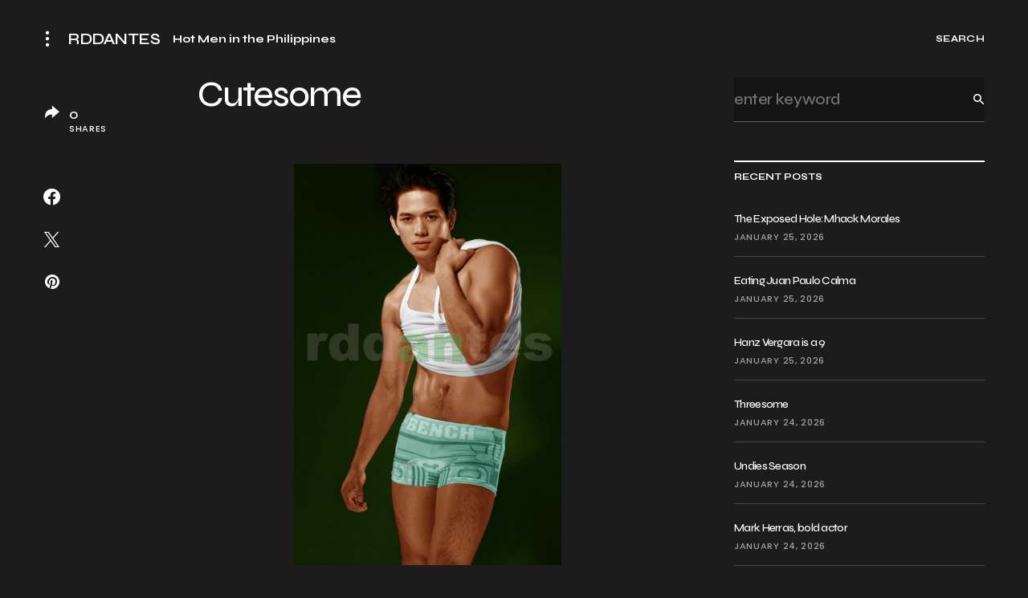

--- FILE ---
content_type: text/html; charset=UTF-8
request_url: https://rddantes.com/male-models/cutesome/
body_size: 26683
content:
<!doctype html>
<html lang="en">
<head>
	<meta charset="UTF-8" />
	<meta name="viewport" content="width=device-width, initial-scale=1" />
	<link rel="profile" href="https://gmpg.org/xfn/11" />

	<title>Cutesome &#8211; RDDANTES</title>
<meta name='robots' content='max-image-preview:large' />
	<style>img:is([sizes="auto" i], [sizes^="auto," i]) { contain-intrinsic-size: 3000px 1500px }</style>
	<link rel='dns-prefetch' href='//fonts.googleapis.com' />
<link href='https://fonts.gstatic.com' crossorigin rel='preconnect' />
<link rel="alternate" type="application/rss+xml" title="RDDANTES &raquo; Feed" href="https://rddantes.com/feed/" />
<link rel="alternate" type="application/rss+xml" title="RDDANTES &raquo; Comments Feed" href="https://rddantes.com/comments/feed/" />
<link rel="alternate" type="application/rss+xml" title="RDDANTES &raquo; Cutesome Comments Feed" href="https://rddantes.com/male-models/cutesome/feed/" />
			<link rel="preload" href="https://rddantes.com/wp-content/plugins/canvas/assets/fonts/canvas-icons.woff" as="font" type="font/woff" crossorigin>
			<script>
window._wpemojiSettings = {"baseUrl":"https:\/\/s.w.org\/images\/core\/emoji\/16.0.1\/72x72\/","ext":".png","svgUrl":"https:\/\/s.w.org\/images\/core\/emoji\/16.0.1\/svg\/","svgExt":".svg","source":{"wpemoji":"https:\/\/rddantes.com\/wp-includes\/js\/wp-emoji.js?ver=6.8.3","twemoji":"https:\/\/rddantes.com\/wp-includes\/js\/twemoji.js?ver=6.8.3"}};
/**
 * @output wp-includes/js/wp-emoji-loader.js
 */

/**
 * Emoji Settings as exported in PHP via _print_emoji_detection_script().
 * @typedef WPEmojiSettings
 * @type {object}
 * @property {?object} source
 * @property {?string} source.concatemoji
 * @property {?string} source.twemoji
 * @property {?string} source.wpemoji
 * @property {?boolean} DOMReady
 * @property {?Function} readyCallback
 */

/**
 * Support tests.
 * @typedef SupportTests
 * @type {object}
 * @property {?boolean} flag
 * @property {?boolean} emoji
 */

/**
 * IIFE to detect emoji support and load Twemoji if needed.
 *
 * @param {Window} window
 * @param {Document} document
 * @param {WPEmojiSettings} settings
 */
( function wpEmojiLoader( window, document, settings ) {
	if ( typeof Promise === 'undefined' ) {
		return;
	}

	var sessionStorageKey = 'wpEmojiSettingsSupports';
	var tests = [ 'flag', 'emoji' ];

	/**
	 * Checks whether the browser supports offloading to a Worker.
	 *
	 * @since 6.3.0
	 *
	 * @private
	 *
	 * @returns {boolean}
	 */
	function supportsWorkerOffloading() {
		return (
			typeof Worker !== 'undefined' &&
			typeof OffscreenCanvas !== 'undefined' &&
			typeof URL !== 'undefined' &&
			URL.createObjectURL &&
			typeof Blob !== 'undefined'
		);
	}

	/**
	 * @typedef SessionSupportTests
	 * @type {object}
	 * @property {number} timestamp
	 * @property {SupportTests} supportTests
	 */

	/**
	 * Get support tests from session.
	 *
	 * @since 6.3.0
	 *
	 * @private
	 *
	 * @returns {?SupportTests} Support tests, or null if not set or older than 1 week.
	 */
	function getSessionSupportTests() {
		try {
			/** @type {SessionSupportTests} */
			var item = JSON.parse(
				sessionStorage.getItem( sessionStorageKey )
			);
			if (
				typeof item === 'object' &&
				typeof item.timestamp === 'number' &&
				new Date().valueOf() < item.timestamp + 604800 && // Note: Number is a week in seconds.
				typeof item.supportTests === 'object'
			) {
				return item.supportTests;
			}
		} catch ( e ) {}
		return null;
	}

	/**
	 * Persist the supports in session storage.
	 *
	 * @since 6.3.0
	 *
	 * @private
	 *
	 * @param {SupportTests} supportTests Support tests.
	 */
	function setSessionSupportTests( supportTests ) {
		try {
			/** @type {SessionSupportTests} */
			var item = {
				supportTests: supportTests,
				timestamp: new Date().valueOf()
			};

			sessionStorage.setItem(
				sessionStorageKey,
				JSON.stringify( item )
			);
		} catch ( e ) {}
	}

	/**
	 * Checks if two sets of Emoji characters render the same visually.
	 *
	 * This is used to determine if the browser is rendering an emoji with multiple data points
	 * correctly. set1 is the emoji in the correct form, using a zero-width joiner. set2 is the emoji
	 * in the incorrect form, using a zero-width space. If the two sets render the same, then the browser
	 * does not support the emoji correctly.
	 *
	 * This function may be serialized to run in a Worker. Therefore, it cannot refer to variables from the containing
	 * scope. Everything must be passed by parameters.
	 *
	 * @since 4.9.0
	 *
	 * @private
	 *
	 * @param {CanvasRenderingContext2D} context 2D Context.
	 * @param {string} set1 Set of Emoji to test.
	 * @param {string} set2 Set of Emoji to test.
	 *
	 * @return {boolean} True if the two sets render the same.
	 */
	function emojiSetsRenderIdentically( context, set1, set2 ) {
		// Cleanup from previous test.
		context.clearRect( 0, 0, context.canvas.width, context.canvas.height );
		context.fillText( set1, 0, 0 );
		var rendered1 = new Uint32Array(
			context.getImageData(
				0,
				0,
				context.canvas.width,
				context.canvas.height
			).data
		);

		// Cleanup from previous test.
		context.clearRect( 0, 0, context.canvas.width, context.canvas.height );
		context.fillText( set2, 0, 0 );
		var rendered2 = new Uint32Array(
			context.getImageData(
				0,
				0,
				context.canvas.width,
				context.canvas.height
			).data
		);

		return rendered1.every( function ( rendered2Data, index ) {
			return rendered2Data === rendered2[ index ];
		} );
	}

	/**
	 * Checks if the center point of a single emoji is empty.
	 *
	 * This is used to determine if the browser is rendering an emoji with a single data point
	 * correctly. The center point of an incorrectly rendered emoji will be empty. A correctly
	 * rendered emoji will have a non-zero value at the center point.
	 *
	 * This function may be serialized to run in a Worker. Therefore, it cannot refer to variables from the containing
	 * scope. Everything must be passed by parameters.
	 *
	 * @since 6.8.2
	 *
	 * @private
	 *
	 * @param {CanvasRenderingContext2D} context 2D Context.
	 * @param {string} emoji Emoji to test.
	 *
	 * @return {boolean} True if the center point is empty.
	 */
	function emojiRendersEmptyCenterPoint( context, emoji ) {
		// Cleanup from previous test.
		context.clearRect( 0, 0, context.canvas.width, context.canvas.height );
		context.fillText( emoji, 0, 0 );

		// Test if the center point (16, 16) is empty (0,0,0,0).
		var centerPoint = context.getImageData(16, 16, 1, 1);
		for ( var i = 0; i < centerPoint.data.length; i++ ) {
			if ( centerPoint.data[ i ] !== 0 ) {
				// Stop checking the moment it's known not to be empty.
				return false;
			}
		}

		return true;
	}

	/**
	 * Determines if the browser properly renders Emoji that Twemoji can supplement.
	 *
	 * This function may be serialized to run in a Worker. Therefore, it cannot refer to variables from the containing
	 * scope. Everything must be passed by parameters.
	 *
	 * @since 4.2.0
	 *
	 * @private
	 *
	 * @param {CanvasRenderingContext2D} context 2D Context.
	 * @param {string} type Whether to test for support of "flag" or "emoji".
	 * @param {Function} emojiSetsRenderIdentically Reference to emojiSetsRenderIdentically function, needed due to minification.
	 * @param {Function} emojiRendersEmptyCenterPoint Reference to emojiRendersEmptyCenterPoint function, needed due to minification.
	 *
	 * @return {boolean} True if the browser can render emoji, false if it cannot.
	 */
	function browserSupportsEmoji( context, type, emojiSetsRenderIdentically, emojiRendersEmptyCenterPoint ) {
		var isIdentical;

		switch ( type ) {
			case 'flag':
				/*
				 * Test for Transgender flag compatibility. Added in Unicode 13.
				 *
				 * To test for support, we try to render it, and compare the rendering to how it would look if
				 * the browser doesn't render it correctly (white flag emoji + transgender symbol).
				 */
				isIdentical = emojiSetsRenderIdentically(
					context,
					'\uD83C\uDFF3\uFE0F\u200D\u26A7\uFE0F', // as a zero-width joiner sequence
					'\uD83C\uDFF3\uFE0F\u200B\u26A7\uFE0F' // separated by a zero-width space
				);

				if ( isIdentical ) {
					return false;
				}

				/*
				 * Test for Sark flag compatibility. This is the least supported of the letter locale flags,
				 * so gives us an easy test for full support.
				 *
				 * To test for support, we try to render it, and compare the rendering to how it would look if
				 * the browser doesn't render it correctly ([C] + [Q]).
				 */
				isIdentical = emojiSetsRenderIdentically(
					context,
					'\uD83C\uDDE8\uD83C\uDDF6', // as the sequence of two code points
					'\uD83C\uDDE8\u200B\uD83C\uDDF6' // as the two code points separated by a zero-width space
				);

				if ( isIdentical ) {
					return false;
				}

				/*
				 * Test for English flag compatibility. England is a country in the United Kingdom, it
				 * does not have a two letter locale code but rather a five letter sub-division code.
				 *
				 * To test for support, we try to render it, and compare the rendering to how it would look if
				 * the browser doesn't render it correctly (black flag emoji + [G] + [B] + [E] + [N] + [G]).
				 */
				isIdentical = emojiSetsRenderIdentically(
					context,
					// as the flag sequence
					'\uD83C\uDFF4\uDB40\uDC67\uDB40\uDC62\uDB40\uDC65\uDB40\uDC6E\uDB40\uDC67\uDB40\uDC7F',
					// with each code point separated by a zero-width space
					'\uD83C\uDFF4\u200B\uDB40\uDC67\u200B\uDB40\uDC62\u200B\uDB40\uDC65\u200B\uDB40\uDC6E\u200B\uDB40\uDC67\u200B\uDB40\uDC7F'
				);

				return ! isIdentical;
			case 'emoji':
				/*
				 * Does Emoji 16.0 cause the browser to go splat?
				 *
				 * To test for Emoji 16.0 support, try to render a new emoji: Splatter.
				 *
				 * The splatter emoji is a single code point emoji. Testing for browser support
				 * required testing the center point of the emoji to see if it is empty.
				 *
				 * 0xD83E 0xDEDF (\uD83E\uDEDF) == 🫟 Splatter.
				 *
				 * When updating this test, please ensure that the emoji is either a single code point
				 * or switch to using the emojiSetsRenderIdentically function and testing with a zero-width
				 * joiner vs a zero-width space.
				 */
				var notSupported = emojiRendersEmptyCenterPoint( context, '\uD83E\uDEDF' );
				return ! notSupported;
		}

		return false;
	}

	/**
	 * Checks emoji support tests.
	 *
	 * This function may be serialized to run in a Worker. Therefore, it cannot refer to variables from the containing
	 * scope. Everything must be passed by parameters.
	 *
	 * @since 6.3.0
	 *
	 * @private
	 *
	 * @param {string[]} tests Tests.
	 * @param {Function} browserSupportsEmoji Reference to browserSupportsEmoji function, needed due to minification.
	 * @param {Function} emojiSetsRenderIdentically Reference to emojiSetsRenderIdentically function, needed due to minification.
	 * @param {Function} emojiRendersEmptyCenterPoint Reference to emojiRendersEmptyCenterPoint function, needed due to minification.
	 *
	 * @return {SupportTests} Support tests.
	 */
	function testEmojiSupports( tests, browserSupportsEmoji, emojiSetsRenderIdentically, emojiRendersEmptyCenterPoint ) {
		var canvas;
		if (
			typeof WorkerGlobalScope !== 'undefined' &&
			self instanceof WorkerGlobalScope
		) {
			canvas = new OffscreenCanvas( 300, 150 ); // Dimensions are default for HTMLCanvasElement.
		} else {
			canvas = document.createElement( 'canvas' );
		}

		var context = canvas.getContext( '2d', { willReadFrequently: true } );

		/*
		 * Chrome on OS X added native emoji rendering in M41. Unfortunately,
		 * it doesn't work when the font is bolder than 500 weight. So, we
		 * check for bold rendering support to avoid invisible emoji in Chrome.
		 */
		context.textBaseline = 'top';
		context.font = '600 32px Arial';

		var supports = {};
		tests.forEach( function ( test ) {
			supports[ test ] = browserSupportsEmoji( context, test, emojiSetsRenderIdentically, emojiRendersEmptyCenterPoint );
		} );
		return supports;
	}

	/**
	 * Adds a script to the head of the document.
	 *
	 * @ignore
	 *
	 * @since 4.2.0
	 *
	 * @param {string} src The url where the script is located.
	 *
	 * @return {void}
	 */
	function addScript( src ) {
		var script = document.createElement( 'script' );
		script.src = src;
		script.defer = true;
		document.head.appendChild( script );
	}

	settings.supports = {
		everything: true,
		everythingExceptFlag: true
	};

	// Create a promise for DOMContentLoaded since the worker logic may finish after the event has fired.
	var domReadyPromise = new Promise( function ( resolve ) {
		document.addEventListener( 'DOMContentLoaded', resolve, {
			once: true
		} );
	} );

	// Obtain the emoji support from the browser, asynchronously when possible.
	new Promise( function ( resolve ) {
		var supportTests = getSessionSupportTests();
		if ( supportTests ) {
			resolve( supportTests );
			return;
		}

		if ( supportsWorkerOffloading() ) {
			try {
				// Note that the functions are being passed as arguments due to minification.
				var workerScript =
					'postMessage(' +
					testEmojiSupports.toString() +
					'(' +
					[
						JSON.stringify( tests ),
						browserSupportsEmoji.toString(),
						emojiSetsRenderIdentically.toString(),
						emojiRendersEmptyCenterPoint.toString()
					].join( ',' ) +
					'));';
				var blob = new Blob( [ workerScript ], {
					type: 'text/javascript'
				} );
				var worker = new Worker( URL.createObjectURL( blob ), { name: 'wpTestEmojiSupports' } );
				worker.onmessage = function ( event ) {
					supportTests = event.data;
					setSessionSupportTests( supportTests );
					worker.terminate();
					resolve( supportTests );
				};
				return;
			} catch ( e ) {}
		}

		supportTests = testEmojiSupports( tests, browserSupportsEmoji, emojiSetsRenderIdentically, emojiRendersEmptyCenterPoint );
		setSessionSupportTests( supportTests );
		resolve( supportTests );
	} )
		// Once the browser emoji support has been obtained from the session, finalize the settings.
		.then( function ( supportTests ) {
			/*
			 * Tests the browser support for flag emojis and other emojis, and adjusts the
			 * support settings accordingly.
			 */
			for ( var test in supportTests ) {
				settings.supports[ test ] = supportTests[ test ];

				settings.supports.everything =
					settings.supports.everything && settings.supports[ test ];

				if ( 'flag' !== test ) {
					settings.supports.everythingExceptFlag =
						settings.supports.everythingExceptFlag &&
						settings.supports[ test ];
				}
			}

			settings.supports.everythingExceptFlag =
				settings.supports.everythingExceptFlag &&
				! settings.supports.flag;

			// Sets DOMReady to false and assigns a ready function to settings.
			settings.DOMReady = false;
			settings.readyCallback = function () {
				settings.DOMReady = true;
			};
		} )
		.then( function () {
			return domReadyPromise;
		} )
		.then( function () {
			// When the browser can not render everything we need to load a polyfill.
			if ( ! settings.supports.everything ) {
				settings.readyCallback();

				var src = settings.source || {};

				if ( src.concatemoji ) {
					addScript( src.concatemoji );
				} else if ( src.wpemoji && src.twemoji ) {
					addScript( src.twemoji );
					addScript( src.wpemoji );
				}
			}
		} );
} )( window, document, window._wpemojiSettings );
</script>
<link rel='stylesheet' id='canvas-css' href='https://rddantes.com/wp-content/plugins/canvas/assets/css/canvas.css?ver=2.5.1' media='all' />
<link rel='alternate stylesheet' id='powerkit-icons-css' href='https://rddantes.com/wp-content/plugins/powerkit/assets/fonts/powerkit-icons.woff?ver=3.0.2' as='font' type='font/wof' crossorigin />
<link rel='stylesheet' id='powerkit-css' href='https://rddantes.com/wp-content/plugins/powerkit/assets/css/powerkit.css?ver=3.0.2' media='all' />
<style id='wp-emoji-styles-inline-css'>

	img.wp-smiley, img.emoji {
		display: inline !important;
		border: none !important;
		box-shadow: none !important;
		height: 1em !important;
		width: 1em !important;
		margin: 0 0.07em !important;
		vertical-align: -0.1em !important;
		background: none !important;
		padding: 0 !important;
	}
</style>
<link rel='stylesheet' id='wp-block-library-css' href='https://rddantes.com/wp-includes/css/dist/block-library/style.css?ver=6.8.3' media='all' />
<style id='classic-theme-styles-inline-css'>
/**
 * These rules are needed for backwards compatibility.
 * They should match the button element rules in the base theme.json file.
 */
.wp-block-button__link {
	color: #ffffff;
	background-color: #32373c;
	border-radius: 9999px; /* 100% causes an oval, but any explicit but really high value retains the pill shape. */

	/* This needs a low specificity so it won't override the rules from the button element if defined in theme.json. */
	box-shadow: none;
	text-decoration: none;

	/* The extra 2px are added to size solids the same as the outline versions.*/
	padding: calc(0.667em + 2px) calc(1.333em + 2px);

	font-size: 1.125em;
}

.wp-block-file__button {
	background: #32373c;
	color: #ffffff;
	text-decoration: none;
}

</style>
<link rel='stylesheet' id='canvas-block-alert-style-css' href='https://rddantes.com/wp-content/plugins/canvas/components/basic-elements/block-alert/block.css?ver=1752533377' media='all' />
<link rel='stylesheet' id='canvas-block-progress-style-css' href='https://rddantes.com/wp-content/plugins/canvas/components/basic-elements/block-progress/block.css?ver=1752533377' media='all' />
<link rel='stylesheet' id='canvas-block-collapsibles-style-css' href='https://rddantes.com/wp-content/plugins/canvas/components/basic-elements/block-collapsibles/block.css?ver=1752533377' media='all' />
<link rel='stylesheet' id='canvas-block-tabs-style-css' href='https://rddantes.com/wp-content/plugins/canvas/components/basic-elements/block-tabs/block.css?ver=1752533377' media='all' />
<link rel='stylesheet' id='canvas-block-section-heading-style-css' href='https://rddantes.com/wp-content/plugins/canvas/components/basic-elements/block-section-heading/block.css?ver=1752533377' media='all' />
<link rel='stylesheet' id='canvas-block-row-style-css' href='https://rddantes.com/wp-content/plugins/canvas/components/layout-blocks/block-row/block-row.css?ver=1752533377' media='all' />
<link rel='stylesheet' id='canvas-justified-gallery-block-style-css' href='https://rddantes.com/wp-content/plugins/canvas/components/justified-gallery/block/block-justified-gallery.css?ver=1752533377' media='all' />
<link rel='stylesheet' id='canvas-slider-gallery-block-style-css' href='https://rddantes.com/wp-content/plugins/canvas/components/slider-gallery/block/block-slider-gallery.css?ver=1752533377' media='all' />
<link rel='stylesheet' id='canvas-block-posts-sidebar-css' href='https://rddantes.com/wp-content/plugins/canvas/components/posts/block-posts-sidebar/block-posts-sidebar.css?ver=1752533377' media='all' />
<style id='global-styles-inline-css'>
:root{--wp--preset--aspect-ratio--square: 1;--wp--preset--aspect-ratio--4-3: 4/3;--wp--preset--aspect-ratio--3-4: 3/4;--wp--preset--aspect-ratio--3-2: 3/2;--wp--preset--aspect-ratio--2-3: 2/3;--wp--preset--aspect-ratio--16-9: 16/9;--wp--preset--aspect-ratio--9-16: 9/16;--wp--preset--color--black: #000000;--wp--preset--color--cyan-bluish-gray: #abb8c3;--wp--preset--color--white: #FFFFFF;--wp--preset--color--pale-pink: #f78da7;--wp--preset--color--vivid-red: #cf2e2e;--wp--preset--color--luminous-vivid-orange: #ff6900;--wp--preset--color--luminous-vivid-amber: #fcb900;--wp--preset--color--light-green-cyan: #7bdcb5;--wp--preset--color--vivid-green-cyan: #00d084;--wp--preset--color--pale-cyan-blue: #8ed1fc;--wp--preset--color--vivid-cyan-blue: #0693e3;--wp--preset--color--vivid-purple: #9b51e0;--wp--preset--color--blue: #59BACC;--wp--preset--color--green: #58AD69;--wp--preset--color--orange: #FFBC49;--wp--preset--color--red: #e32c26;--wp--preset--color--gray-50: #f8f9fa;--wp--preset--color--gray-100: #f8f9fb;--wp--preset--color--gray-200: #e9ecef;--wp--preset--color--secondary: #a1a1a1;--wp--preset--color--primary: #141414;--wp--preset--color--accent: #ae856c;--wp--preset--gradient--vivid-cyan-blue-to-vivid-purple: linear-gradient(135deg,rgba(6,147,227,1) 0%,rgb(155,81,224) 100%);--wp--preset--gradient--light-green-cyan-to-vivid-green-cyan: linear-gradient(135deg,rgb(122,220,180) 0%,rgb(0,208,130) 100%);--wp--preset--gradient--luminous-vivid-amber-to-luminous-vivid-orange: linear-gradient(135deg,rgba(252,185,0,1) 0%,rgba(255,105,0,1) 100%);--wp--preset--gradient--luminous-vivid-orange-to-vivid-red: linear-gradient(135deg,rgba(255,105,0,1) 0%,rgb(207,46,46) 100%);--wp--preset--gradient--very-light-gray-to-cyan-bluish-gray: linear-gradient(135deg,rgb(238,238,238) 0%,rgb(169,184,195) 100%);--wp--preset--gradient--cool-to-warm-spectrum: linear-gradient(135deg,rgb(74,234,220) 0%,rgb(151,120,209) 20%,rgb(207,42,186) 40%,rgb(238,44,130) 60%,rgb(251,105,98) 80%,rgb(254,248,76) 100%);--wp--preset--gradient--blush-light-purple: linear-gradient(135deg,rgb(255,206,236) 0%,rgb(152,150,240) 100%);--wp--preset--gradient--blush-bordeaux: linear-gradient(135deg,rgb(254,205,165) 0%,rgb(254,45,45) 50%,rgb(107,0,62) 100%);--wp--preset--gradient--luminous-dusk: linear-gradient(135deg,rgb(255,203,112) 0%,rgb(199,81,192) 50%,rgb(65,88,208) 100%);--wp--preset--gradient--pale-ocean: linear-gradient(135deg,rgb(255,245,203) 0%,rgb(182,227,212) 50%,rgb(51,167,181) 100%);--wp--preset--gradient--electric-grass: linear-gradient(135deg,rgb(202,248,128) 0%,rgb(113,206,126) 100%);--wp--preset--gradient--midnight: linear-gradient(135deg,rgb(2,3,129) 0%,rgb(40,116,252) 100%);--wp--preset--font-size--small: 13px;--wp--preset--font-size--medium: 20px;--wp--preset--font-size--large: 36px;--wp--preset--font-size--x-large: 42px;--wp--preset--spacing--20: 0.44rem;--wp--preset--spacing--30: 0.67rem;--wp--preset--spacing--40: 1rem;--wp--preset--spacing--50: 1.5rem;--wp--preset--spacing--60: 2.25rem;--wp--preset--spacing--70: 3.38rem;--wp--preset--spacing--80: 5.06rem;--wp--preset--shadow--natural: 6px 6px 9px rgba(0, 0, 0, 0.2);--wp--preset--shadow--deep: 12px 12px 50px rgba(0, 0, 0, 0.4);--wp--preset--shadow--sharp: 6px 6px 0px rgba(0, 0, 0, 0.2);--wp--preset--shadow--outlined: 6px 6px 0px -3px rgba(255, 255, 255, 1), 6px 6px rgba(0, 0, 0, 1);--wp--preset--shadow--crisp: 6px 6px 0px rgba(0, 0, 0, 1);}:where(.is-layout-flex){gap: 0.5em;}:where(.is-layout-grid){gap: 0.5em;}body .is-layout-flex{display: flex;}.is-layout-flex{flex-wrap: wrap;align-items: center;}.is-layout-flex > :is(*, div){margin: 0;}body .is-layout-grid{display: grid;}.is-layout-grid > :is(*, div){margin: 0;}:where(.wp-block-columns.is-layout-flex){gap: 2em;}:where(.wp-block-columns.is-layout-grid){gap: 2em;}:where(.wp-block-post-template.is-layout-flex){gap: 1.25em;}:where(.wp-block-post-template.is-layout-grid){gap: 1.25em;}.has-black-color{color: var(--wp--preset--color--black) !important;}.has-cyan-bluish-gray-color{color: var(--wp--preset--color--cyan-bluish-gray) !important;}.has-white-color{color: var(--wp--preset--color--white) !important;}.has-pale-pink-color{color: var(--wp--preset--color--pale-pink) !important;}.has-vivid-red-color{color: var(--wp--preset--color--vivid-red) !important;}.has-luminous-vivid-orange-color{color: var(--wp--preset--color--luminous-vivid-orange) !important;}.has-luminous-vivid-amber-color{color: var(--wp--preset--color--luminous-vivid-amber) !important;}.has-light-green-cyan-color{color: var(--wp--preset--color--light-green-cyan) !important;}.has-vivid-green-cyan-color{color: var(--wp--preset--color--vivid-green-cyan) !important;}.has-pale-cyan-blue-color{color: var(--wp--preset--color--pale-cyan-blue) !important;}.has-vivid-cyan-blue-color{color: var(--wp--preset--color--vivid-cyan-blue) !important;}.has-vivid-purple-color{color: var(--wp--preset--color--vivid-purple) !important;}.has-black-background-color{background-color: var(--wp--preset--color--black) !important;}.has-cyan-bluish-gray-background-color{background-color: var(--wp--preset--color--cyan-bluish-gray) !important;}.has-white-background-color{background-color: var(--wp--preset--color--white) !important;}.has-pale-pink-background-color{background-color: var(--wp--preset--color--pale-pink) !important;}.has-vivid-red-background-color{background-color: var(--wp--preset--color--vivid-red) !important;}.has-luminous-vivid-orange-background-color{background-color: var(--wp--preset--color--luminous-vivid-orange) !important;}.has-luminous-vivid-amber-background-color{background-color: var(--wp--preset--color--luminous-vivid-amber) !important;}.has-light-green-cyan-background-color{background-color: var(--wp--preset--color--light-green-cyan) !important;}.has-vivid-green-cyan-background-color{background-color: var(--wp--preset--color--vivid-green-cyan) !important;}.has-pale-cyan-blue-background-color{background-color: var(--wp--preset--color--pale-cyan-blue) !important;}.has-vivid-cyan-blue-background-color{background-color: var(--wp--preset--color--vivid-cyan-blue) !important;}.has-vivid-purple-background-color{background-color: var(--wp--preset--color--vivid-purple) !important;}.has-black-border-color{border-color: var(--wp--preset--color--black) !important;}.has-cyan-bluish-gray-border-color{border-color: var(--wp--preset--color--cyan-bluish-gray) !important;}.has-white-border-color{border-color: var(--wp--preset--color--white) !important;}.has-pale-pink-border-color{border-color: var(--wp--preset--color--pale-pink) !important;}.has-vivid-red-border-color{border-color: var(--wp--preset--color--vivid-red) !important;}.has-luminous-vivid-orange-border-color{border-color: var(--wp--preset--color--luminous-vivid-orange) !important;}.has-luminous-vivid-amber-border-color{border-color: var(--wp--preset--color--luminous-vivid-amber) !important;}.has-light-green-cyan-border-color{border-color: var(--wp--preset--color--light-green-cyan) !important;}.has-vivid-green-cyan-border-color{border-color: var(--wp--preset--color--vivid-green-cyan) !important;}.has-pale-cyan-blue-border-color{border-color: var(--wp--preset--color--pale-cyan-blue) !important;}.has-vivid-cyan-blue-border-color{border-color: var(--wp--preset--color--vivid-cyan-blue) !important;}.has-vivid-purple-border-color{border-color: var(--wp--preset--color--vivid-purple) !important;}.has-vivid-cyan-blue-to-vivid-purple-gradient-background{background: var(--wp--preset--gradient--vivid-cyan-blue-to-vivid-purple) !important;}.has-light-green-cyan-to-vivid-green-cyan-gradient-background{background: var(--wp--preset--gradient--light-green-cyan-to-vivid-green-cyan) !important;}.has-luminous-vivid-amber-to-luminous-vivid-orange-gradient-background{background: var(--wp--preset--gradient--luminous-vivid-amber-to-luminous-vivid-orange) !important;}.has-luminous-vivid-orange-to-vivid-red-gradient-background{background: var(--wp--preset--gradient--luminous-vivid-orange-to-vivid-red) !important;}.has-very-light-gray-to-cyan-bluish-gray-gradient-background{background: var(--wp--preset--gradient--very-light-gray-to-cyan-bluish-gray) !important;}.has-cool-to-warm-spectrum-gradient-background{background: var(--wp--preset--gradient--cool-to-warm-spectrum) !important;}.has-blush-light-purple-gradient-background{background: var(--wp--preset--gradient--blush-light-purple) !important;}.has-blush-bordeaux-gradient-background{background: var(--wp--preset--gradient--blush-bordeaux) !important;}.has-luminous-dusk-gradient-background{background: var(--wp--preset--gradient--luminous-dusk) !important;}.has-pale-ocean-gradient-background{background: var(--wp--preset--gradient--pale-ocean) !important;}.has-electric-grass-gradient-background{background: var(--wp--preset--gradient--electric-grass) !important;}.has-midnight-gradient-background{background: var(--wp--preset--gradient--midnight) !important;}.has-small-font-size{font-size: var(--wp--preset--font-size--small) !important;}.has-medium-font-size{font-size: var(--wp--preset--font-size--medium) !important;}.has-large-font-size{font-size: var(--wp--preset--font-size--large) !important;}.has-x-large-font-size{font-size: var(--wp--preset--font-size--x-large) !important;}
:where(.wp-block-post-template.is-layout-flex){gap: 1.25em;}:where(.wp-block-post-template.is-layout-grid){gap: 1.25em;}
:where(.wp-block-columns.is-layout-flex){gap: 2em;}:where(.wp-block-columns.is-layout-grid){gap: 2em;}
:root :where(.wp-block-pullquote){font-size: 1.5em;line-height: 1.6;}
</style>
<link rel='stylesheet' id='canvas-block-heading-style-css' href='https://rddantes.com/wp-content/plugins/canvas/components/content-formatting/block-heading/block.css?ver=1752533377' media='all' />
<link rel='stylesheet' id='canvas-block-list-style-css' href='https://rddantes.com/wp-content/plugins/canvas/components/content-formatting/block-list/block.css?ver=1752533377' media='all' />
<link rel='stylesheet' id='canvas-block-paragraph-style-css' href='https://rddantes.com/wp-content/plugins/canvas/components/content-formatting/block-paragraph/block.css?ver=1752533377' media='all' />
<link rel='stylesheet' id='canvas-block-separator-style-css' href='https://rddantes.com/wp-content/plugins/canvas/components/content-formatting/block-separator/block.css?ver=1752533377' media='all' />
<link rel='stylesheet' id='canvas-block-group-style-css' href='https://rddantes.com/wp-content/plugins/canvas/components/basic-elements/block-group/block.css?ver=1752533377' media='all' />
<link rel='stylesheet' id='canvas-block-cover-style-css' href='https://rddantes.com/wp-content/plugins/canvas/components/basic-elements/block-cover/block.css?ver=1752533377' media='all' />
<link rel='stylesheet' id='powerkit-author-box-css' href='https://rddantes.com/wp-content/plugins/powerkit/modules/author-box/public/css/public-powerkit-author-box.css?ver=3.0.2' media='all' />
<link rel='stylesheet' id='powerkit-basic-elements-css' href='https://rddantes.com/wp-content/plugins/powerkit/modules/basic-elements/public/css/public-powerkit-basic-elements.css?ver=3.0.2' media='screen' />
<link rel='stylesheet' id='powerkit-coming-soon-css' href='https://rddantes.com/wp-content/plugins/powerkit/modules/coming-soon/public/css/public-powerkit-coming-soon.css?ver=3.0.2' media='all' />
<link rel='stylesheet' id='powerkit-content-formatting-css' href='https://rddantes.com/wp-content/plugins/powerkit/modules/content-formatting/public/css/public-powerkit-content-formatting.css?ver=3.0.2' media='all' />
<link rel='stylesheet' id='powerkit-сontributors-css' href='https://rddantes.com/wp-content/plugins/powerkit/modules/contributors/public/css/public-powerkit-contributors.css?ver=3.0.2' media='all' />
<link rel='stylesheet' id='powerkit-facebook-css' href='https://rddantes.com/wp-content/plugins/powerkit/modules/facebook/public/css/public-powerkit-facebook.css?ver=3.0.2' media='all' />
<link rel='stylesheet' id='powerkit-featured-categories-css' href='https://rddantes.com/wp-content/plugins/powerkit/modules/featured-categories/public/css/public-powerkit-featured-categories.css?ver=3.0.2' media='all' />
<link rel='stylesheet' id='powerkit-inline-posts-css' href='https://rddantes.com/wp-content/plugins/powerkit/modules/inline-posts/public/css/public-powerkit-inline-posts.css?ver=3.0.2' media='all' />
<link rel='stylesheet' id='powerkit-instagram-css' href='https://rddantes.com/wp-content/plugins/powerkit/modules/instagram/public/css/public-powerkit-instagram.css?ver=3.0.2' media='all' />
<link rel='stylesheet' id='powerkit-justified-gallery-css' href='https://rddantes.com/wp-content/plugins/powerkit/modules/justified-gallery/public/css/public-powerkit-justified-gallery.css?ver=3.0.2' media='all' />
<link rel='stylesheet' id='glightbox-css' href='https://rddantes.com/wp-content/plugins/powerkit/modules/lightbox/public/css/glightbox.min.css?ver=3.0.2' media='all' />
<link rel='stylesheet' id='powerkit-lightbox-css' href='https://rddantes.com/wp-content/plugins/powerkit/modules/lightbox/public/css/public-powerkit-lightbox.css?ver=3.0.2' media='all' />
<link rel='stylesheet' id='powerkit-opt-in-forms-css' href='https://rddantes.com/wp-content/plugins/powerkit/modules/opt-in-forms/public/css/public-powerkit-opt-in-forms.css?ver=3.0.2' media='all' />
<link rel='stylesheet' id='powerkit-pinterest-css' href='https://rddantes.com/wp-content/plugins/powerkit/modules/pinterest/public/css/public-powerkit-pinterest.css?ver=3.0.2' media='all' />
<link rel='stylesheet' id='powerkit-widget-posts-css' href='https://rddantes.com/wp-content/plugins/powerkit/modules/posts/public/css/public-powerkit-widget-posts.css?ver=3.0.2' media='all' />
<link rel='stylesheet' id='powerkit-scroll-to-top-css' href='https://rddantes.com/wp-content/plugins/powerkit/modules/scroll-to-top/public/css/public-powerkit-scroll-to-top.css?ver=3.0.2' media='all' />
<link rel='stylesheet' id='powerkit-share-buttons-css' href='https://rddantes.com/wp-content/plugins/powerkit/modules/share-buttons/public/css/public-powerkit-share-buttons.css?ver=3.0.2' media='all' />
<link rel='stylesheet' id='powerkit-slider-gallery-css' href='https://rddantes.com/wp-content/plugins/powerkit/modules/slider-gallery/public/css/public-powerkit-slider-gallery.css?ver=3.0.2' media='all' />
<link rel='stylesheet' id='powerkit-social-links-css' href='https://rddantes.com/wp-content/plugins/powerkit/modules/social-links/public/css/public-powerkit-social-links.css?ver=3.0.2' media='all' />
<link rel='stylesheet' id='powerkit-table-of-contents-css' href='https://rddantes.com/wp-content/plugins/powerkit/modules/table-of-contents/public/css/public-powerkit-table-of-contents.css?ver=3.0.2' media='all' />
<link rel='stylesheet' id='powerkit-twitter-css' href='https://rddantes.com/wp-content/plugins/powerkit/modules/twitter/public/css/public-powerkit-twitter.css?ver=3.0.2' media='all' />
<link rel='stylesheet' id='powerkit-widget-about-css' href='https://rddantes.com/wp-content/plugins/powerkit/modules/widget-about/public/css/public-powerkit-widget-about.css?ver=3.0.2' media='all' />
<link rel='stylesheet' id='googlefonts-css' href='https://fonts.googleapis.com/css?family=Source+Sans+Pro:400|Montserrat:400,700|Arapey:400,400italic,700,700italic&subset=latin' media='all' />
<link rel='stylesheet' id='csco-styles-css' href='https://rddantes.com/wp-content/themes/schematic/style.css?ver=1.0.5' media='all' />
<link rel='stylesheet' id='jquery-lazyloadxt-spinner-css-css' href='//rddantes.com/wp-content/plugins/a3-lazy-load/assets/css/jquery.lazyloadxt.spinner.css?ver=6.8.3' media='all' />
<link rel='stylesheet' id='csco_child_css-css' href='https://rddantes.com/wp-content/themes/schematic-child/style.css?ver=1.0.0' media='all' />
<link rel='stylesheet' id='98dfa2fc1a828ec00f83ced83ebeeae6-css' href='https://fonts.googleapis.com/css?family=Poppins%3A400%2C400i%2C700%2C500%2C600&#038;subset=latin%2Clatin-ext%2Ccyrillic%2Ccyrillic-ext%2Cvietnamese&#038;display=swap&#038;ver=1.0.5' media='all' />
<link rel='stylesheet' id='f648f30a57555f9bffad38d5193a6a6d-css' href='https://fonts.googleapis.com/css?family=Syne%3A600%2C400%2C700%2C500&#038;subset=latin%2Clatin-ext%2Ccyrillic%2Ccyrillic-ext%2Cvietnamese&#038;display=swap&#038;ver=1.0.5' media='all' />
<style id='csco-customizer-output-styles-inline-css'>
:root, [data-site-scheme="default"]{--cs-color-site-background:#ffffff;--cs-color-header-background:#ffffff;--cs-color-submenu-background:#f8f8f8;--cs-color-search-background:#f8f8f8;--cs-color-fullscreen-menu-background:#f8f8f8;--cs-color-offcanvas-background:#f8f8f8;--cs-color-footer-background:#fafafa;}:root, [data-scheme="default"]{--cs-color-overlay-background:rgba(0,0,0,0.5);--cs-color-accent:#124ccb;--cs-color-button-contrast-secondary-hover:#124ccb;--cs-color-secondary:#a1a1a1;--cs-palette-color-secondary:#a1a1a1;--cs-color-link:#124ccb;--cs-color-link-hover:#124ccb;--cs-color-button:#141414;--cs-color-button-contrast:#ffffff;--cs-color-button-hover:#3e3e3e;--cs-color-button-hover-contrast:#ffffff;--cs-color-category-contrast:#141414;--cs-color-category-hover-contrast:#124ccb;--cs-color-post-meta:#141414;--cs-color-post-meta-link:#141414;--cs-color-post-meta-link-hover:#818181;--cs-color-badge-primary:#000000;--cs-color-badge-secondary:#ededed;--cs-color-badge-success:#67ba41;--cs-color-badge-danger:#ff3067;--cs-color-badge-warning:#cac6b4;--cs-color-badge-info:#124ccb;--cs-color-badge-dark:#000000;--cs-color-badge-light:#fafafa;}[data-scheme="default"] [class*="-badge"][class*="-primary"]{--cs-color-badge-dark-contrast:#ffffff;}[data-scheme="default"] [class*="-badge"][class*="-secondary"]{--cs-color-badge-light-contrast:#7a7a7a;}[data-scheme="default"] [class*="-badge"][class*="-success"]{--cs-color-badge-dark-contrast:#ffffff;}[data-scheme="default"] [class*="-badge"][class*="-danger"]{--cs-color-badge-dark-contrast:#ffffff;}[data-scheme="default"] [class*="-badge"][class*="-warning"]{--cs-color-badge-dark-contrast:#ffffff;}[data-scheme="default"] [class*="-badge"][class*="-info"]{--cs-color-badge-dark-contrast:#ffffff;}[data-scheme="default"] [class*="-badge"][class*="-dark"]{--cs-color-badge-dark-contrast:#ffffff;}[data-scheme="default"] [class*="-badge"][class*="-light"]{--cs-color-badge-light-contrast:#000000;}[data-site-scheme="dark"]{--cs-color-site-background:#1c1c1c;--cs-color-header-background:#1c1c1c;--cs-color-submenu-background:#292929;--cs-color-search-background:#292929;--cs-color-multi-column-background:#292929;--cs-color-fullscreen-menu-background:#292929;--cs-color-offcanvas-background:#1c1c1c;--cs-color-footer-background:#1c1c1c;--cs-color-link:#ffffff;--cs-color-link-hover:#ffffff;}[data-scheme="dark"]{--cs-color-accent:#A1A1A1;--cs-color-button-contrast-secondary-hover:#A1A1A1;--cs-color-secondary:#a1a1a1;--cs-palette-color-secondary:#a1a1a1;--cs-color-button:#ffffff;--cs-color-button-contrast:#141414;--cs-color-button-hover:#a4a4a5;--cs-color-button-hover-contrast:#141414;--cs-color-category-contrast:#ffffff;--cs-color-category-hover-contrast:#a1a1a1;--cs-color-post-meta:#ffffff;--cs-color-post-meta-link:#ffffff;--cs-color-post-meta-link-hover:#818181;--cs-color-badge-primary:#000000;--cs-color-badge-secondary:#ededed;--cs-color-badge-success:#67ba41;--cs-color-badge-danger:#ff3067;--cs-color-badge-warning:#cac6b4;--cs-color-badge-info:#124ccb;--cs-color-badge-dark:rgba(255,255,255,0.7);--cs-color-badge-light:rgb(238,238,238);}[data-scheme="dark"] [class*="-badge"][class*="-primary"]{--cs-color-badge-dark-contrast:#ffffff;}[data-scheme="dark"] [class*="-badge"][class*="-secondary"]{--cs-color-badge-light-contrast:#7a7a7a;}[data-scheme="dark"] [class*="-badge"][class*="-success"]{--cs-color-badge-dark-contrast:#ffffff;}[data-scheme="dark"] [class*="-badge"][class*="-danger"]{--cs-color-badge-dark-contrast:#ffffff;}[data-scheme="dark"] [class*="-badge"][class*="-warning"]{--cs-color-badge-dark-contrast:#ffffff;}[data-scheme="dark"] [class*="-badge"][class*="-info"]{--cs-color-badge-dark-contrast:#ffffff;}[data-scheme="dark"] [class*="-badge"][class*="-dark"]{--cs-color-badge-dark-contrast:#ffffff;}[data-scheme="dark"] [class*="-badge"][class*="-light"]{--cs-color-badge-light-contrast:#020202;}:root{--cs-layout-elements-border-radius:4px;--cs-button-border-radius:50px;--cs-pagination-border-radius:50px;--cs-badge-border-radius:50px;--cs-tag-border-radius:50px;--cs-header-initial-height:96px;--cs-header-height:60px;}:root .cnvs-block-section-heading, [data-scheme="default"] .cnvs-block-section-heading, [data-scheme="dark"] [data-scheme="default"] .cnvs-block-section-heading{--cnvs-section-heading-border-color:#141414;}[data-scheme="dark"] .cnvs-block-section-heading{--cnvs-section-heading-border-color:#ffffff;}.cs-posts-area__home.cs-posts-area__grid{--cs-posts-area-grid-columns:3;--cs-posts-area-grid-column-gap:64px;}.cs-posts-area__home{--cs-posts-area-grid-row-gap:64px;--cs-entry-title-font-size:1.5rem;}.cs-posts-area__archive.cs-posts-area__grid{--cs-posts-area-grid-columns:3;--cs-posts-area-grid-column-gap:15px;}.cs-posts-area__archive{--cs-posts-area-grid-row-gap:15px;--cs-entry-title-font-size:1.5rem;}@media (max-width: 1584.98px){.cs-posts-area__home.cs-posts-area__grid{--cs-posts-area-grid-columns:3;--cs-posts-area-grid-column-gap:64px;}.cs-posts-area__home{--cs-posts-area-grid-row-gap:64px;}.cs-posts-area__archive.cs-posts-area__grid{--cs-posts-area-grid-columns:3;--cs-posts-area-grid-column-gap:15px;}.cs-posts-area__archive{--cs-posts-area-grid-row-gap:15px;}}@media (max-width: 1279.98px){.cs-posts-area__home.cs-posts-area__grid{--cs-posts-area-grid-columns:2;--cs-posts-area-grid-column-gap:40px;}.cs-posts-area__home{--cs-posts-area-grid-row-gap:40px;}.cs-posts-area__archive.cs-posts-area__grid{--cs-posts-area-grid-columns:2;--cs-posts-area-grid-column-gap:15px;}.cs-posts-area__archive{--cs-posts-area-grid-row-gap:15px;}}@media (max-width: 575.98px){.cs-posts-area__home.cs-posts-area__grid{--cs-posts-area-grid-columns:1;--cs-posts-area-grid-column-gap:40px;}.cs-posts-area__home{--cs-posts-area-grid-row-gap:40px;}.cs-posts-area__archive.cs-posts-area__grid{--cs-posts-area-grid-columns:1;--cs-posts-area-grid-column-gap:15px;}.cs-posts-area__archive{--cs-posts-area-grid-row-gap:15px;}}
</style>
<script src="https://rddantes.com/wp-includes/js/jquery/jquery.js?ver=3.7.1" id="jquery-core-js"></script>
<script src="https://rddantes.com/wp-includes/js/jquery/jquery-migrate.js?ver=3.4.1" id="jquery-migrate-js"></script>
<link rel="https://api.w.org/" href="https://rddantes.com/wp-json/" /><link rel="alternate" title="JSON" type="application/json" href="https://rddantes.com/wp-json/wp/v2/posts/12695" /><link rel="EditURI" type="application/rsd+xml" title="RSD" href="https://rddantes.com/xmlrpc.php?rsd" />
<meta name="generator" content="WordPress 6.8.3" />
<link rel="canonical" href="https://rddantes.com/male-models/cutesome/" />
<link rel='shortlink' href='https://rddantes.com/?p=12695' />
<link rel="alternate" title="oEmbed (JSON)" type="application/json+oembed" href="https://rddantes.com/wp-json/oembed/1.0/embed?url=https%3A%2F%2Frddantes.com%2Fmale-models%2Fcutesome%2F" />
<link rel="alternate" title="oEmbed (XML)" type="text/xml+oembed" href="https://rddantes.com/wp-json/oembed/1.0/embed?url=https%3A%2F%2Frddantes.com%2Fmale-models%2Fcutesome%2F&#038;format=xml" />
<style type='text/css' media='screen'>
	body{ font-family:"Source Sans Pro", arial, sans-serif;}
</style>
<!-- fonts delivered by Wordpress Google Fonts, a plugin by Adrian3.com --><style id="csco-inline-styles">
:root {
	/* Base Font */
	--cs-font-base-family: 'Poppins', sans-serif;
	--cs-font-base-size: 1rem;
	--cs-font-base-weight: 400;
	--cs-font-base-style: normal;
	--cs-font-base-letter-spacing: normal;
	--cs-font-base-text-transform: initial;
	--cs-font-base-line-height: 1.5;

	/* Primary Font */
	/* Used for tags and other actionable elements. */
	--cs-font-primary-family: 'Syne', sans-serif;
	--cs-font-primary-size: 0.75rem;
	--cs-font-primary-weight: 600;
	--cs-font-primary-style: normal;
	--cs-font-primary-letter-spacing: 0.008em;
	--cs-font-primary-text-transform: uppercase;

	/* Secondary Font */
	/* Used for post meta, image captions and other secondary elements. */
	--cs-font-secondary-family: 'Syne', sans-serif;
	--cs-font-secondary-size: 0.75rem;
	--cs-font-secondary-weight: 400;
	--cs-font-secondary-style: normal;
	--cs-font-secondary-letter-spacing: 0px;
	--cs-font-secondary-text-transform: none;

	/* Category Font */
	--cs-font-category-family: 'Syne', sans-serif;
	--cs-font-category-size: 0.6875rem;
	--cs-font-category-weight: 700;
	--cs-font-category-style: normal;
	--cs-font-category-letter-spacing: 0.0625em;
	--cs-font-category-text-transform: uppercase;

	/* Tags Font */
	--cs-font-tags-family: 'Syne', sans-serif;
	--cs-font-tags-size: 0.75rem;
	--cs-font-tags-weight: 600;
	--cs-font-tags-style: normal;
	--cs-font-tags-letter-spacing: 0.0625em;
	--cs-font-tags-text-transform: uppercase;

	/* Post Meta Font */
	--cs-font-post-meta-family: 'Poppins', sans-serif;
	--cs-font-post-meta-size: 0.6875rem;
	--cs-font-post-meta-weight: 500;
	--cs-font-post-meta-style: normal;
	--cs-font-post-meta-letter-spacing: 0.0625em;
	--cs-font-post-meta-text-transform: uppercase;

	/* Button Font */
	--cs-font-button-family: 'Syne', sans-serif;
	--cs-font-button-size: 1.25rem;
	--cs-font-button-weight: 500;
	--cs-font-button-style: normal;
	--cs-font-button-letter-spacing: -0.019em;
	--cs-font-button-text-transform: lowercase;

	/* Label */
	--cs-font-label-family: initial;
	--cs-font-label-size: 0.75rem;
	--cs-font-label-weight: 600;
	--cs-font-label-style: normal;
	--cs-font-label-letter-spacing: -0.025em;
	--cs-font-label-text-transform: uppercase;

	/* Input Font */
	/* Used for form elements (input, textarea, select). */
	--cs-font-input-family: 'Syne', sans-serif;
	--cs-font-input-size: 1.25rem;
	--cs-font-input-weight: 500;
	--cs-font-input-style: normal;
	--cs-font-input-line-height: 1.625rem;
	--cs-font-input-letter-spacing: -0.019em;
	--cs-font-input-text-transform: none;

	/* Post Subtitle */
	--cs-font-post-subtitle-family: 'Poppins', sans-serif;
	--cs-font-post-subtitle-size: 1.125rem;
	--cs-font-post-subtitle-line-height: 1.625rem;
	--cs-font-post-subtitle-letter-spacing: normal;

	/* Post Content */
	--cs-font-post-content-family: 'Poppins', sans-serif;
	--cs-font-post-content-size: 1rem;
	--cs-font-post-content-line-height: 1.7;
	--cs-font-post-content-letter-spacing: -0.014em;

	/* Summary */
	--cs-font-entry-summary-family: 'Poppins', sans-serif;
	--cs-font-entry-summary-size: 1.25rem;
	--cs-font-entry-summary-letter-spacing: normal;

	/* Entry Excerpt */
	--cs-font-entry-excerpt-family: 'Poppins', sans-serif;
	--cs-font-entry-excerpt-size: 0.875rem;
	--cs-font-entry-excerpt-letter-spacing: -0.008em;

	/* Logos --------------- */

	/* Main Logo */
	--cs-font-main-logo-family: 'Syne', sans-serif;
	--cs-font-main-logo-size: 1.25rem;
	--cs-font-main-logo-weight: 600;
	--cs-font-main-logo-style: normal;
	--cs-font-main-logo-letter-spacing: -0.025em;
	--cs-font-main-logo-text-transform: none;

	/* Footer Logo */
	--cs-font-footer-logo-family: 'Syne', sans-serif;
	--cs-font-footer-logo-size: 1.25rem;
	--cs-font-footer-logo-weight: 600;
	--cs-font-footer-logo-style: normal;
	--cs-font-footer-logo-letter-spacing: -0.025em;
	--cs-font-footer-logo-text-transform: none;

	/* Tag-line Font */
	/* Used for tag-line elements. */
	--cs-font-tag-line-family: 'Syne', sans-serif;
	--cs-font-tag-line-size: 0.875rem;;
	--cs-font-tag-line-weight: 700;
	--cs-font-tag-line-line-height: 1.5;
	--cs-font-tag-line-style: normal;
	--cs-font-tag-line-letter-spacing: normal;
	--cs-font-tag-line-text-transform: none;

	/* Headings --------------- */

	/* Headings */
	--cs-font-headings-family: 'Syne', sans-serif;
	--cs-font-headings-weight: 500;
	--cs-font-headings-style: normal;
	--cs-font-headings-line-height: 1.2;
	--cs-font-headings-letter-spacing: -0.05em;
	--cs-font-headings-text-transform: none;

	/* Menu Font --------------- */

	/* Menu */
	/* Used for main top level menu elements. */
	--cs-font-primary-menu-family: 'Syne', sans-serif;
	--cs-font-primary-menu-size: 0.75rem;
	--cs-font-primary-menu-weight: 700;
	--cs-font-primary-menu-style: normal;
	--cs-font-primary-menu-letter-spacing: 0.025em;
	--cs-font-primary-menu-text-transform: uppercase;

	/* Submenu Font */
	--cs-font-primary-submenu-family: 'Poppins', sans-serif;
	--cs-font-primary-submenu-size: 0.6875rem;
	--cs-font-primary-submenu-weight: 600;
	--cs-font-primary-submenu-style: normal;
	--cs-font-primary-submenu-letter-spacing: 0.008em;
	--cs-font-primary-submenu-text-transform: uppercase;

	/* Used for main top level fullscreen-menu elements. */
	--cs-font-fullscreen-menu-family: 'Syne', sans-serif;
	--cs-font-fullscreen-menu-size: 2.75rem;
	--cs-font-fullscreen-menu-weight: 500;
	--cs-font-fullscreen-menu-line-height: 1;
	--cs-font-fullscreen-menu-style: normal;
	--cs-font-fullscreen-menu-letter-spacing: -0.05em;
	--cs-font-fullscreen-menu-text-transform: none;

	/* Submenu Font */
	/* Used for fullscreen-submenu elements. */
	--cs-font-fullscreen-submenu-family: 'Syne', sans-serif;
	--cs-font-fullscreen-submenu-size: 0.8125rem;
	--cs-font-fullscreen-submenu-weight: 600;
	--cs-font-fullscreen-submenu-line-height: 1;
	--cs-font-fullscreen-submenu-style: normal;
	--cs-font-fullscreen-submenu-letter-spacing: normal;
	--cs-font-fullscreen-submenu-text-transform: uppercase;

	/* Footer Menu Headings Font */
	--cs-font-footer-menu-headings-family: 'Syne', sans-serif;
	--cs-font-footer-menu-headings-size: 1.25rem;;
	--cs-font-footer-menu-headings-weight: 500;
	--cs-font-footer-menu-headings-line-height: 1;
	--cs-font-footer-menu-headings-style:normal;
	--cs-font-footer-menu-headings-letter-spacing: -0.025em;
	--cs-font-footer-menu-headings-text-transform:  none;

	/* Footer Menu Font*/
	--cs-font-footer-menu-family: 'Syne', sans-serif;
	--cs-font-footer-menu-size: 0.8125rem;
	--cs-font-footer-menu-weight: 600;
	--cs-font-footer-menu-line-height: 1;
	--cs-font-footer-menu-style: normal;
	--cs-font-footer-menu-letter-spacing: normal;
	--cs-font-footer-menu-text-transform: uppercase;

	/* Section Headings */
	--cs-font-section-headings-family: 'Syne', sans-serif;
	--cs-font-section-headings-size: 0.75rem;
	--cs-font-section-headings-weight: 700;
	--cs-font-section-headings-line-height: 1.15;
	--cs-font-section-headings-style: normal;
	--cs-font-section-headings-letter-spacing: 0.0025em;
	--cs-font-section-headings-text-transform: uppercase;
}

	.cs-header .cs-widget-area {
		--cs-font-section-headings-family: Syne', sans-serif;
		--cs-font-section-headings-size: 0.75rem;
		--cs-font-section-headings-weight: 700;
		--cs-font-section-headings-line-height: 1.15;
		--cs-font-section-headings-style: normal;
		--cs-font-section-headings-letter-spacing: 0.0025em;
		--cs-font-section-headings-text-transform: uppercase;
	}
:root { 
	--cs-str-follow: "Follow me";
	--cs-str-to-top: "scroll to top";
	--cs-str-min-chars: "Continue typing";
 }
</style>
				<style id="wp-custom-css">
			.cnvs-block-section-sidebar-inner .cs-entry__inner.cs-entry__content {
    display: none;
}


.cs-site-content {
    margin: 0rem 0!important;
}


element.style {
}
h2.cs-entry__title {
    height: 35px;
    margin-top: -19%;
    padding-left: 10px;
    font-size: 1rem;
}		</style>
		</head>

<body class="wp-singular post-template-default single single-post postid-12695 single-format-standard wp-embed-responsive wp-theme-schematic wp-child-theme-schematic-child cs-page-layout-right cs-navbar-smart-enabled cs-sticky-sidebar-enabled cs-stick-last cs-entry-header-type-title cs-search-type-three" data-scheme='dark' data-site-scheme='dark'>



	<div class="cs-site-overlay"></div>

	<div class="cs-offcanvas">
		<div class="cs-offcanvas__outer" data-scheme="dark">
			<span class="cs-offcanvas__toggle">
				<span class="cs-offcanvas__toggle-icon"></span>
			</span>

			<aside class="cs-offcanvas__sidebar">
				<div class="cs-offcanvas__inner cs-offcanvas__area cs-widget-area">

					<div class="cs-offcanvas__header">
						<nav class="cs-offcanvas__nav">
									<div class="cs-logo">
			<a class="cs-header__logo cs-logo-once " href="https://rddantes.com/">
				RDDANTES			</a>

					</div>
								</nav>

													<div class="cs-offcanvas__desc">
								RDDantes - Hot Men in the Philippines							</div>
												</div>

					<div class="widget widget_nav_menu cs-d-lg-none"><div class="menu-main-menu-container"><ul id="menu-main-menu" class="menu"><li id="menu-item-41324" class="menu-item menu-item-type-post_type menu-item-object-page menu-item-home menu-item-41324"><a href="https://rddantes.com/">Homepage</a></li>
<li id="menu-item-41325" class="menu-item menu-item-type-post_type menu-item-object-page menu-item-41325"><a href="https://rddantes.com/advertise/">Advertise</a></li>
</ul></div></div>						<div class="widget widget_nav_menu">
							<div class="menu-main-menu-container"><ul id="menu-main-menu-1" class="menu"><li class="menu-item menu-item-type-post_type menu-item-object-page menu-item-home menu-item-41324"><a href="https://rddantes.com/">Homepage</a></li>
<li class="menu-item menu-item-type-post_type menu-item-object-page menu-item-41325"><a href="https://rddantes.com/advertise/">Advertise</a></li>
</ul></div>						</div>
						
					<div class="widget block-1 widget_block">
<div class="wp-block-group"><div class="wp-block-group__inner-container is-layout-flow wp-block-group-is-layout-flow">
<h3 class="has-medium-font-size wp-block-heading">Search</h3>


<form role="search" method="get" action="https://rddantes.com/" class="wp-block-search__button-outside wp-block-search__icon-button wp-block-search"    ><label class="wp-block-search__label screen-reader-text" for="wp-block-search__input-15" >Search</label><div class="wp-block-search__inside-wrapper " ><input class="wp-block-search__input" id="wp-block-search__input-15" placeholder="Type something" value="" type="search" name="s" required /><button aria-label="Search" class="wp-block-search__button has-icon wp-element-button" type="submit" ><svg class="search-icon" viewBox="0 0 24 24" width="24" height="24">
					<path d="M13 5c-3.3 0-6 2.7-6 6 0 1.4.5 2.7 1.3 3.7l-3.8 3.8 1.1 1.1 3.8-3.8c1 .8 2.3 1.3 3.7 1.3 3.3 0 6-2.7 6-6S16.3 5 13 5zm0 10.5c-2.5 0-4.5-2-4.5-4.5s2-4.5 4.5-4.5 4.5 2 4.5 4.5-2 4.5-4.5 4.5z"></path>
				</svg></button></div></form></div></div>
</div><div class="widget block-2 widget_block">
<div class="wp-block-group"><div class="wp-block-group__inner-container is-layout-flow wp-block-group-is-layout-flow">
<h3 class="has-medium-font-size wp-block-heading">Tags</h3>


<p class="is-style-default wp-block-tag-cloud"><a href="https://rddantes.com/tag/abs/" class="tag-cloud-link tag-link-2473 tag-link-position-1" style="font-size: 9pt;" aria-label="abs (262 items)">abs</a>
<a href="https://rddantes.com/tag/actors/" class="tag-cloud-link tag-link-2371 tag-link-position-2" style="font-size: 9pt;" aria-label="actors (174 items)">actors</a>
<a href="https://rddantes.com/tag/ass/" class="tag-cloud-link tag-link-2433 tag-link-position-3" style="font-size: 9pt;" aria-label="ass (73 items)">ass</a>
<a href="https://rddantes.com/tag/bench-body/" class="tag-cloud-link tag-link-2375 tag-link-position-4" style="font-size: 9pt;" aria-label="Bench Body (148 items)">Bench Body</a>
<a href="https://rddantes.com/tag/bodies/" class="tag-cloud-link tag-link-2479 tag-link-position-5" style="font-size: 9pt;" aria-label="bodies (364 items)">bodies</a>
<a href="https://rddantes.com/tag/body/" class="tag-cloud-link tag-link-2435 tag-link-position-6" style="font-size: 9pt;" aria-label="body (70 items)">body</a>
<a href="https://rddantes.com/tag/boys/" class="tag-cloud-link tag-link-2392 tag-link-position-7" style="font-size: 9pt;" aria-label="boys (265 items)">boys</a>
<a href="https://rddantes.com/tag/bulge/" class="tag-cloud-link tag-link-2377 tag-link-position-8" style="font-size: 9pt;" aria-label="bulge (296 items)">bulge</a>
<a href="https://rddantes.com/tag/butt/" class="tag-cloud-link tag-link-2442 tag-link-position-9" style="font-size: 9pt;" aria-label="butt (69 items)">butt</a>
<a href="https://rddantes.com/tag/legs/" class="tag-cloud-link tag-link-2480 tag-link-position-10" style="font-size: 9pt;" aria-label="legs (119 items)">legs</a>
<a href="https://rddantes.com/tag/male-models/" class="tag-cloud-link tag-link-2365 tag-link-position-11" style="font-size: 9pt;" aria-label="male models (96 items)">male models</a>
<a href="https://rddantes.com/tag/men/" class="tag-cloud-link tag-link-2441 tag-link-position-12" style="font-size: 9pt;" aria-label="men (422 items)">men</a>
<a href="https://rddantes.com/tag/models/" class="tag-cloud-link tag-link-2409 tag-link-position-13" style="font-size: 9pt;" aria-label="models (74 items)">models</a>
<a href="https://rddantes.com/tag/penis/" class="tag-cloud-link tag-link-2362 tag-link-position-14" style="font-size: 9pt;" aria-label="penis (128 items)">penis</a>
<a href="https://rddantes.com/tag/sex-scenes/" class="tag-cloud-link tag-link-2591 tag-link-position-15" style="font-size: 9pt;" aria-label="sex scenes (54 items)">sex scenes</a>
<a href="https://rddantes.com/tag/sexy/" class="tag-cloud-link tag-link-1932 tag-link-position-16" style="font-size: 9pt;" aria-label="sexy (530 items)">sexy</a>
<a href="https://rddantes.com/tag/underwear/" class="tag-cloud-link tag-link-2367 tag-link-position-17" style="font-size: 9pt;" aria-label="underwear (380 items)">underwear</a>
<a href="https://rddantes.com/tag/vivamax/" class="tag-cloud-link tag-link-2625 tag-link-position-18" style="font-size: 9pt;" aria-label="Vivamax (80 items)">Vivamax</a>
<a href="https://rddantes.com/tag/vpl/" class="tag-cloud-link tag-link-1936 tag-link-position-19" style="font-size: 9pt;" aria-label="VPL (63 items)">VPL</a>
<a href="https://rddantes.com/tag/wank/" class="tag-cloud-link tag-link-2399 tag-link-position-20" style="font-size: 9pt;" aria-label="wank (100 items)">wank</a></p></div></div>
</div>				</div>
			</aside>
		</div>
	</div>
	
<div id="page" class="cs-site">

	
	<div class="cs-site-inner">

		
		<div class="cs-header-before"></div>

		
<header class="cs-header cs-header-stretch cs-header-two" data-scheme="dark">
	<div class="cs-container">
		<div class="cs-header__inner cs-header__inner-desktop" data-scheme="">
			<div class="cs-header__col cs-col-left">
								<span class="cs-header__offcanvas-toggle " role="button">
					<i class="cs-icon cs-icon-more-vertical"></i>
				</span>
							<div class="cs-logo-wrapper">
							<div class="cs-logo">
			<a class="cs-header__logo cs-logo-once " href="https://rddantes.com/">
				RDDANTES			</a>

					</div>
									<div class="cs-header__tag-line">Hot Men in the Philippines</div>
						</div>
			</div>
			<div class="cs-header__col cs-col-right">
						<span class="cs-header__search-toggle" role="button">
			<span class="cs-header__search-toggle-label">Search</span>
			<i class="cs-icon cs-icon-search"></i>
		</span>
					</div>
		</div>

		<div class="cs-search-live-result-container"></div>

		
<div class="cs-header__inner cs-header__inner-mobile" data-scheme="">
	<div class="cs-header__col cs-col-left">
						<span class="cs-header__offcanvas-toggle " role="button">
					<i class="cs-icon cs-icon-more-vertical"></i>
				</span>
				</div>
	<div class="cs-header__col cs-col-center">
				<div class="cs-logo">
			<a class="cs-header__logo cs-logo-once " href="https://rddantes.com/">
				RDDANTES			</a>

					</div>
			</div>
	<div class="cs-header__col cs-col-right">
						<span class="cs-header__search-toggle" role="button">
			<span class="cs-header__search-toggle-label">Search</span>
			<i class="cs-icon cs-icon-search"></i>
		</span>
			</div>
</div>
	</div>

	
<div class="cs-search" data-scheme="dark">
	<div class="cs-container">

					<div class="cs-search__close">
				<div class="cs-search__close-inner" role="button">
					<span class="cs-search__close-label">Close</span>
					<span class="cs-search__close-icon cs-icon cs-icon-x"></span>
				</div>
			</div>
		
		<div class="cs-search__wrapper">
			<form role="search" method="get" class="cs-search__nav-form" action="https://rddantes.com/">
				<div class="cs-search__group">
					<input class="cs-search__input" type="search" data-swplive="false" data-swpparentel=".cs-header .cs-search-live-result" required value="" name="s" placeholder="What are you looking for?">
					<button class="cs-search__submit">Search</button>
				</div>
				<div class="cs-search-live-result"></div>
			</form>
		</div>

			</div>
</div>
</header>

		
		<main id="main" class="cs-site-primary">

			
			<div class="cs-site-content cs-sidebar-enabled cs-sidebar-right cs-singular-header-title cs-singular-thumbnail-enabled cs-metabar-enabled section-heading-default-style-6">

				
				<div class="cs-container">

					
					<div id="content" class="cs-main-content cs-main-content-primary">

						
<div id="primary" class="cs-content-area">

	
	
		
			
<div class="cs-entry__wrap">

	
	<div class="cs-entry__container">

		
	<aside id="secondary" class="cs-widget-area cs-sidebar__area">
		<div class="cs-sidebar__inner">
						<div class="widget search-2 widget_search">
<form role="search" method="get" class="cs-search__form" action="https://rddantes.com/">
	<div class="cs-search__container">
		<input required data-swplive="false" class="cs-search__input" type="search" value="" name="s" placeholder="Enter keyword">

		<button class="cs-search__submit">
			Search		</button>
	</div>
</form>
</div>
		<div class="widget recent-posts-3 widget_recent_entries">
		<h5 class="cs-section-heading cnvs-block-section-heading is-style-cnvs-block-section-heading-default halignleft  "><span class="cnvs-section-title"><span>Recent Posts</span></span></h5>
		<ul>
											<li>
					<a href="https://rddantes.com/sideposts/the-exposed-hole-mhack-morales/">The Exposed Hole: Mhack Morales</a>
											<span class="post-date">January 25, 2026</span>
									</li>
											<li>
					<a href="https://rddantes.com/sideposts/eating-juan-paulo-calma-2/">Eating Juan Paulo Calma</a>
											<span class="post-date">January 25, 2026</span>
									</li>
											<li>
					<a href="https://rddantes.com/sideposts/hanz-vergara-is-a-9/">Hanz Vergara is a 9</a>
											<span class="post-date">January 25, 2026</span>
									</li>
											<li>
					<a href="https://rddantes.com/sideposts/threesome-7/">Threesome</a>
											<span class="post-date">January 24, 2026</span>
									</li>
											<li>
					<a href="https://rddantes.com/bench-body/lots-of-piolo/">Undies Season</a>
											<span class="post-date">January 24, 2026</span>
									</li>
											<li>
					<a href="https://rddantes.com/sideposts/mark-herras-bold-actor/">Mark Herras, bold actor</a>
											<span class="post-date">January 24, 2026</span>
									</li>
											<li>
					<a href="https://rddantes.com/sideposts/body-rock-marco-gallo/">Body Rock: Marco Gallo</a>
											<span class="post-date">January 23, 2026</span>
									</li>
											<li>
					<a href="https://rddantes.com/sideposts/flashback-argel-saycon-and-his-belly-button/">Flashback: Argel Saycon and his belly button</a>
											<span class="post-date">January 23, 2026</span>
									</li>
											<li>
					<a href="https://rddantes.com/sideposts/dzaddy-gil-wagas/">Dzaddy Gil Wagas</a>
											<span class="post-date">January 23, 2026</span>
									</li>
											<li>
					<a href="https://rddantes.com/sideposts/jake-feliciano-very-sexy-dancer/">Jake Feliciano, very sexy dancer</a>
											<span class="post-date">January 23, 2026</span>
									</li>
					</ul>

		</div><div class="widget archives-4 widget_archive"><h5 class="cs-section-heading cnvs-block-section-heading is-style-cnvs-block-section-heading-default halignleft  "><span class="cnvs-section-title"><span>Archives</span></span></h5>		<label class="screen-reader-text" for="archives-dropdown-4">Archives</label>
		<select id="archives-dropdown-4" name="archive-dropdown">
			
			<option value="">Select Month</option>
				<option value='https://rddantes.com/2026/01/'> January 2026 &nbsp;(86)</option>
	<option value='https://rddantes.com/2025/12/'> December 2025 &nbsp;(108)</option>
	<option value='https://rddantes.com/2025/11/'> November 2025 &nbsp;(123)</option>
	<option value='https://rddantes.com/2025/10/'> October 2025 &nbsp;(110)</option>
	<option value='https://rddantes.com/2025/09/'> September 2025 &nbsp;(60)</option>
	<option value='https://rddantes.com/2025/08/'> August 2025 &nbsp;(92)</option>
	<option value='https://rddantes.com/2025/07/'> July 2025 &nbsp;(101)</option>
	<option value='https://rddantes.com/2025/06/'> June 2025 &nbsp;(90)</option>
	<option value='https://rddantes.com/2025/05/'> May 2025 &nbsp;(98)</option>
	<option value='https://rddantes.com/2025/04/'> April 2025 &nbsp;(86)</option>
	<option value='https://rddantes.com/2025/03/'> March 2025 &nbsp;(103)</option>
	<option value='https://rddantes.com/2025/02/'> February 2025 &nbsp;(56)</option>
	<option value='https://rddantes.com/2025/01/'> January 2025 &nbsp;(66)</option>
	<option value='https://rddantes.com/2024/12/'> December 2024 &nbsp;(69)</option>
	<option value='https://rddantes.com/2024/11/'> November 2024 &nbsp;(87)</option>
	<option value='https://rddantes.com/2024/10/'> October 2024 &nbsp;(101)</option>
	<option value='https://rddantes.com/2024/09/'> September 2024 &nbsp;(92)</option>
	<option value='https://rddantes.com/2024/08/'> August 2024 &nbsp;(86)</option>
	<option value='https://rddantes.com/2024/07/'> July 2024 &nbsp;(92)</option>
	<option value='https://rddantes.com/2024/06/'> June 2024 &nbsp;(85)</option>
	<option value='https://rddantes.com/2024/05/'> May 2024 &nbsp;(98)</option>
	<option value='https://rddantes.com/2024/04/'> April 2024 &nbsp;(95)</option>
	<option value='https://rddantes.com/2024/03/'> March 2024 &nbsp;(90)</option>
	<option value='https://rddantes.com/2024/02/'> February 2024 &nbsp;(84)</option>
	<option value='https://rddantes.com/2024/01/'> January 2024 &nbsp;(95)</option>
	<option value='https://rddantes.com/2023/12/'> December 2023 &nbsp;(82)</option>
	<option value='https://rddantes.com/2023/11/'> November 2023 &nbsp;(83)</option>
	<option value='https://rddantes.com/2023/10/'> October 2023 &nbsp;(99)</option>
	<option value='https://rddantes.com/2023/09/'> September 2023 &nbsp;(99)</option>
	<option value='https://rddantes.com/2023/08/'> August 2023 &nbsp;(110)</option>
	<option value='https://rddantes.com/2023/07/'> July 2023 &nbsp;(59)</option>
	<option value='https://rddantes.com/2023/06/'> June 2023 &nbsp;(81)</option>
	<option value='https://rddantes.com/2023/05/'> May 2023 &nbsp;(88)</option>
	<option value='https://rddantes.com/2023/04/'> April 2023 &nbsp;(93)</option>
	<option value='https://rddantes.com/2023/03/'> March 2023 &nbsp;(106)</option>
	<option value='https://rddantes.com/2023/02/'> February 2023 &nbsp;(88)</option>
	<option value='https://rddantes.com/2023/01/'> January 2023 &nbsp;(98)</option>
	<option value='https://rddantes.com/2022/12/'> December 2022 &nbsp;(97)</option>
	<option value='https://rddantes.com/2022/11/'> November 2022 &nbsp;(60)</option>
	<option value='https://rddantes.com/2022/10/'> October 2022 &nbsp;(83)</option>
	<option value='https://rddantes.com/2022/09/'> September 2022 &nbsp;(76)</option>
	<option value='https://rddantes.com/2022/08/'> August 2022 &nbsp;(61)</option>
	<option value='https://rddantes.com/2022/07/'> July 2022 &nbsp;(69)</option>
	<option value='https://rddantes.com/2022/06/'> June 2022 &nbsp;(71)</option>
	<option value='https://rddantes.com/2022/05/'> May 2022 &nbsp;(54)</option>
	<option value='https://rddantes.com/2022/04/'> April 2022 &nbsp;(31)</option>
	<option value='https://rddantes.com/2022/03/'> March 2022 &nbsp;(52)</option>
	<option value='https://rddantes.com/2022/02/'> February 2022 &nbsp;(37)</option>
	<option value='https://rddantes.com/2022/01/'> January 2022 &nbsp;(46)</option>
	<option value='https://rddantes.com/2021/12/'> December 2021 &nbsp;(42)</option>
	<option value='https://rddantes.com/2021/11/'> November 2021 &nbsp;(46)</option>
	<option value='https://rddantes.com/2021/10/'> October 2021 &nbsp;(42)</option>
	<option value='https://rddantes.com/2021/09/'> September 2021 &nbsp;(47)</option>
	<option value='https://rddantes.com/2021/08/'> August 2021 &nbsp;(60)</option>
	<option value='https://rddantes.com/2021/07/'> July 2021 &nbsp;(50)</option>
	<option value='https://rddantes.com/2021/06/'> June 2021 &nbsp;(13)</option>
	<option value='https://rddantes.com/2021/05/'> May 2021 &nbsp;(22)</option>
	<option value='https://rddantes.com/2021/04/'> April 2021 &nbsp;(41)</option>
	<option value='https://rddantes.com/2021/03/'> March 2021 &nbsp;(44)</option>
	<option value='https://rddantes.com/2021/02/'> February 2021 &nbsp;(51)</option>
	<option value='https://rddantes.com/2021/01/'> January 2021 &nbsp;(53)</option>
	<option value='https://rddantes.com/2020/12/'> December 2020 &nbsp;(59)</option>
	<option value='https://rddantes.com/2020/11/'> November 2020 &nbsp;(59)</option>
	<option value='https://rddantes.com/2020/10/'> October 2020 &nbsp;(46)</option>
	<option value='https://rddantes.com/2020/09/'> September 2020 &nbsp;(34)</option>
	<option value='https://rddantes.com/2020/08/'> August 2020 &nbsp;(46)</option>
	<option value='https://rddantes.com/2020/07/'> July 2020 &nbsp;(56)</option>
	<option value='https://rddantes.com/2020/06/'> June 2020 &nbsp;(71)</option>
	<option value='https://rddantes.com/2020/05/'> May 2020 &nbsp;(82)</option>
	<option value='https://rddantes.com/2020/04/'> April 2020 &nbsp;(71)</option>
	<option value='https://rddantes.com/2020/03/'> March 2020 &nbsp;(85)</option>
	<option value='https://rddantes.com/2020/02/'> February 2020 &nbsp;(81)</option>
	<option value='https://rddantes.com/2020/01/'> January 2020 &nbsp;(70)</option>
	<option value='https://rddantes.com/2019/12/'> December 2019 &nbsp;(43)</option>
	<option value='https://rddantes.com/2019/11/'> November 2019 &nbsp;(53)</option>
	<option value='https://rddantes.com/2019/10/'> October 2019 &nbsp;(63)</option>
	<option value='https://rddantes.com/2019/09/'> September 2019 &nbsp;(41)</option>
	<option value='https://rddantes.com/2019/08/'> August 2019 &nbsp;(41)</option>
	<option value='https://rddantes.com/2019/07/'> July 2019 &nbsp;(43)</option>
	<option value='https://rddantes.com/2019/06/'> June 2019 &nbsp;(39)</option>
	<option value='https://rddantes.com/2019/05/'> May 2019 &nbsp;(40)</option>
	<option value='https://rddantes.com/2019/04/'> April 2019 &nbsp;(36)</option>
	<option value='https://rddantes.com/2019/03/'> March 2019 &nbsp;(44)</option>
	<option value='https://rddantes.com/2019/02/'> February 2019 &nbsp;(43)</option>
	<option value='https://rddantes.com/2019/01/'> January 2019 &nbsp;(50)</option>
	<option value='https://rddantes.com/2018/12/'> December 2018 &nbsp;(43)</option>
	<option value='https://rddantes.com/2018/11/'> November 2018 &nbsp;(40)</option>
	<option value='https://rddantes.com/2018/10/'> October 2018 &nbsp;(57)</option>
	<option value='https://rddantes.com/2018/09/'> September 2018 &nbsp;(35)</option>
	<option value='https://rddantes.com/2018/08/'> August 2018 &nbsp;(32)</option>
	<option value='https://rddantes.com/2018/07/'> July 2018 &nbsp;(39)</option>
	<option value='https://rddantes.com/2018/06/'> June 2018 &nbsp;(31)</option>
	<option value='https://rddantes.com/2018/05/'> May 2018 &nbsp;(42)</option>
	<option value='https://rddantes.com/2018/04/'> April 2018 &nbsp;(63)</option>
	<option value='https://rddantes.com/2018/03/'> March 2018 &nbsp;(93)</option>
	<option value='https://rddantes.com/2018/02/'> February 2018 &nbsp;(104)</option>
	<option value='https://rddantes.com/2018/01/'> January 2018 &nbsp;(113)</option>
	<option value='https://rddantes.com/2017/12/'> December 2017 &nbsp;(111)</option>
	<option value='https://rddantes.com/2017/11/'> November 2017 &nbsp;(101)</option>
	<option value='https://rddantes.com/2017/10/'> October 2017 &nbsp;(121)</option>
	<option value='https://rddantes.com/2017/09/'> September 2017 &nbsp;(117)</option>
	<option value='https://rddantes.com/2017/08/'> August 2017 &nbsp;(117)</option>
	<option value='https://rddantes.com/2017/07/'> July 2017 &nbsp;(113)</option>
	<option value='https://rddantes.com/2017/06/'> June 2017 &nbsp;(111)</option>
	<option value='https://rddantes.com/2017/05/'> May 2017 &nbsp;(120)</option>
	<option value='https://rddantes.com/2017/04/'> April 2017 &nbsp;(115)</option>
	<option value='https://rddantes.com/2017/03/'> March 2017 &nbsp;(94)</option>
	<option value='https://rddantes.com/2017/02/'> February 2017 &nbsp;(85)</option>
	<option value='https://rddantes.com/2017/01/'> January 2017 &nbsp;(99)</option>
	<option value='https://rddantes.com/2016/12/'> December 2016 &nbsp;(93)</option>
	<option value='https://rddantes.com/2016/11/'> November 2016 &nbsp;(94)</option>
	<option value='https://rddantes.com/2016/10/'> October 2016 &nbsp;(93)</option>
	<option value='https://rddantes.com/2016/09/'> September 2016 &nbsp;(90)</option>
	<option value='https://rddantes.com/2016/08/'> August 2016 &nbsp;(91)</option>
	<option value='https://rddantes.com/2016/07/'> July 2016 &nbsp;(93)</option>
	<option value='https://rddantes.com/2016/06/'> June 2016 &nbsp;(93)</option>
	<option value='https://rddantes.com/2016/05/'> May 2016 &nbsp;(95)</option>
	<option value='https://rddantes.com/2016/04/'> April 2016 &nbsp;(88)</option>
	<option value='https://rddantes.com/2016/03/'> March 2016 &nbsp;(87)</option>
	<option value='https://rddantes.com/2016/02/'> February 2016 &nbsp;(95)</option>
	<option value='https://rddantes.com/2016/01/'> January 2016 &nbsp;(100)</option>
	<option value='https://rddantes.com/2015/12/'> December 2015 &nbsp;(99)</option>
	<option value='https://rddantes.com/2015/11/'> November 2015 &nbsp;(106)</option>
	<option value='https://rddantes.com/2015/10/'> October 2015 &nbsp;(104)</option>
	<option value='https://rddantes.com/2015/09/'> September 2015 &nbsp;(102)</option>
	<option value='https://rddantes.com/2015/08/'> August 2015 &nbsp;(107)</option>
	<option value='https://rddantes.com/2015/07/'> July 2015 &nbsp;(106)</option>
	<option value='https://rddantes.com/2015/06/'> June 2015 &nbsp;(122)</option>
	<option value='https://rddantes.com/2015/05/'> May 2015 &nbsp;(126)</option>
	<option value='https://rddantes.com/2015/04/'> April 2015 &nbsp;(99)</option>
	<option value='https://rddantes.com/2015/03/'> March 2015 &nbsp;(94)</option>
	<option value='https://rddantes.com/2015/02/'> February 2015 &nbsp;(87)</option>
	<option value='https://rddantes.com/2015/01/'> January 2015 &nbsp;(93)</option>
	<option value='https://rddantes.com/2014/12/'> December 2014 &nbsp;(82)</option>
	<option value='https://rddantes.com/2014/11/'> November 2014 &nbsp;(71)</option>
	<option value='https://rddantes.com/2014/10/'> October 2014 &nbsp;(64)</option>
	<option value='https://rddantes.com/2014/09/'> September 2014 &nbsp;(65)</option>
	<option value='https://rddantes.com/2014/08/'> August 2014 &nbsp;(53)</option>
	<option value='https://rddantes.com/2014/07/'> July 2014 &nbsp;(46)</option>
	<option value='https://rddantes.com/2014/06/'> June 2014 &nbsp;(46)</option>
	<option value='https://rddantes.com/2014/05/'> May 2014 &nbsp;(53)</option>
	<option value='https://rddantes.com/2014/04/'> April 2014 &nbsp;(44)</option>
	<option value='https://rddantes.com/2014/03/'> March 2014 &nbsp;(52)</option>
	<option value='https://rddantes.com/2014/02/'> February 2014 &nbsp;(47)</option>
	<option value='https://rddantes.com/2014/01/'> January 2014 &nbsp;(48)</option>
	<option value='https://rddantes.com/2013/12/'> December 2013 &nbsp;(43)</option>
	<option value='https://rddantes.com/2013/11/'> November 2013 &nbsp;(39)</option>
	<option value='https://rddantes.com/2013/10/'> October 2013 &nbsp;(45)</option>
	<option value='https://rddantes.com/2013/09/'> September 2013 &nbsp;(39)</option>
	<option value='https://rddantes.com/2013/08/'> August 2013 &nbsp;(35)</option>
	<option value='https://rddantes.com/2013/07/'> July 2013 &nbsp;(43)</option>
	<option value='https://rddantes.com/2013/06/'> June 2013 &nbsp;(46)</option>
	<option value='https://rddantes.com/2013/05/'> May 2013 &nbsp;(46)</option>
	<option value='https://rddantes.com/2013/04/'> April 2013 &nbsp;(38)</option>
	<option value='https://rddantes.com/2013/03/'> March 2013 &nbsp;(39)</option>
	<option value='https://rddantes.com/2013/02/'> February 2013 &nbsp;(33)</option>
	<option value='https://rddantes.com/2013/01/'> January 2013 &nbsp;(39)</option>
	<option value='https://rddantes.com/2012/12/'> December 2012 &nbsp;(41)</option>
	<option value='https://rddantes.com/2012/11/'> November 2012 &nbsp;(36)</option>
	<option value='https://rddantes.com/2012/10/'> October 2012 &nbsp;(41)</option>
	<option value='https://rddantes.com/2012/09/'> September 2012 &nbsp;(43)</option>
	<option value='https://rddantes.com/2012/08/'> August 2012 &nbsp;(35)</option>
	<option value='https://rddantes.com/2012/07/'> July 2012 &nbsp;(34)</option>
	<option value='https://rddantes.com/2012/06/'> June 2012 &nbsp;(33)</option>
	<option value='https://rddantes.com/2012/05/'> May 2012 &nbsp;(36)</option>
	<option value='https://rddantes.com/2012/04/'> April 2012 &nbsp;(40)</option>
	<option value='https://rddantes.com/2012/03/'> March 2012 &nbsp;(39)</option>
	<option value='https://rddantes.com/2012/02/'> February 2012 &nbsp;(39)</option>
	<option value='https://rddantes.com/2012/01/'> January 2012 &nbsp;(37)</option>
	<option value='https://rddantes.com/2011/12/'> December 2011 &nbsp;(41)</option>
	<option value='https://rddantes.com/2011/11/'> November 2011 &nbsp;(37)</option>
	<option value='https://rddantes.com/2011/10/'> October 2011 &nbsp;(46)</option>
	<option value='https://rddantes.com/2011/09/'> September 2011 &nbsp;(45)</option>
	<option value='https://rddantes.com/2011/08/'> August 2011 &nbsp;(49)</option>
	<option value='https://rddantes.com/2011/07/'> July 2011 &nbsp;(47)</option>
	<option value='https://rddantes.com/2011/06/'> June 2011 &nbsp;(43)</option>
	<option value='https://rddantes.com/2011/05/'> May 2011 &nbsp;(46)</option>
	<option value='https://rddantes.com/2011/04/'> April 2011 &nbsp;(49)</option>
	<option value='https://rddantes.com/2011/03/'> March 2011 &nbsp;(50)</option>
	<option value='https://rddantes.com/2011/02/'> February 2011 &nbsp;(40)</option>
	<option value='https://rddantes.com/2011/01/'> January 2011 &nbsp;(48)</option>
	<option value='https://rddantes.com/2010/12/'> December 2010 &nbsp;(45)</option>
	<option value='https://rddantes.com/2010/11/'> November 2010 &nbsp;(43)</option>
	<option value='https://rddantes.com/2010/10/'> October 2010 &nbsp;(41)</option>
	<option value='https://rddantes.com/2010/09/'> September 2010 &nbsp;(52)</option>
	<option value='https://rddantes.com/2010/08/'> August 2010 &nbsp;(47)</option>
	<option value='https://rddantes.com/2010/07/'> July 2010 &nbsp;(47)</option>
	<option value='https://rddantes.com/2010/06/'> June 2010 &nbsp;(48)</option>
	<option value='https://rddantes.com/2010/05/'> May 2010 &nbsp;(49)</option>
	<option value='https://rddantes.com/2010/04/'> April 2010 &nbsp;(42)</option>
	<option value='https://rddantes.com/2010/03/'> March 2010 &nbsp;(41)</option>
	<option value='https://rddantes.com/2010/02/'> February 2010 &nbsp;(38)</option>
	<option value='https://rddantes.com/2010/01/'> January 2010 &nbsp;(39)</option>
	<option value='https://rddantes.com/2009/12/'> December 2009 &nbsp;(42)</option>
	<option value='https://rddantes.com/2009/11/'> November 2009 &nbsp;(37)</option>
	<option value='https://rddantes.com/2009/10/'> October 2009 &nbsp;(43)</option>
	<option value='https://rddantes.com/2009/09/'> September 2009 &nbsp;(48)</option>
	<option value='https://rddantes.com/2009/08/'> August 2009 &nbsp;(49)</option>
	<option value='https://rddantes.com/2009/07/'> July 2009 &nbsp;(56)</option>
	<option value='https://rddantes.com/2009/06/'> June 2009 &nbsp;(56)</option>
	<option value='https://rddantes.com/2009/05/'> May 2009 &nbsp;(54)</option>
	<option value='https://rddantes.com/2009/04/'> April 2009 &nbsp;(53)</option>
	<option value='https://rddantes.com/2009/03/'> March 2009 &nbsp;(59)</option>
	<option value='https://rddantes.com/2009/02/'> February 2009 &nbsp;(54)</option>
	<option value='https://rddantes.com/2009/01/'> January 2009 &nbsp;(50)</option>
	<option value='https://rddantes.com/2008/12/'> December 2008 &nbsp;(49)</option>
	<option value='https://rddantes.com/2008/11/'> November 2008 &nbsp;(53)</option>
	<option value='https://rddantes.com/2008/10/'> October 2008 &nbsp;(51)</option>
	<option value='https://rddantes.com/2008/09/'> September 2008 &nbsp;(54)</option>
	<option value='https://rddantes.com/2008/08/'> August 2008 &nbsp;(45)</option>
	<option value='https://rddantes.com/2008/07/'> July 2008 &nbsp;(61)</option>
	<option value='https://rddantes.com/2008/06/'> June 2008 &nbsp;(55)</option>
	<option value='https://rddantes.com/2008/05/'> May 2008 &nbsp;(56)</option>
	<option value='https://rddantes.com/2008/04/'> April 2008 &nbsp;(51)</option>
	<option value='https://rddantes.com/2008/03/'> March 2008 &nbsp;(51)</option>
	<option value='https://rddantes.com/2008/02/'> February 2008 &nbsp;(46)</option>
	<option value='https://rddantes.com/2008/01/'> January 2008 &nbsp;(44)</option>
	<option value='https://rddantes.com/2007/12/'> December 2007 &nbsp;(41)</option>
	<option value='https://rddantes.com/2007/11/'> November 2007 &nbsp;(55)</option>
	<option value='https://rddantes.com/2007/10/'> October 2007 &nbsp;(62)</option>
	<option value='https://rddantes.com/2007/09/'> September 2007 &nbsp;(67)</option>
	<option value='https://rddantes.com/2007/08/'> August 2007 &nbsp;(57)</option>
	<option value='https://rddantes.com/2007/07/'> July 2007 &nbsp;(62)</option>
	<option value='https://rddantes.com/2007/06/'> June 2007 &nbsp;(68)</option>
	<option value='https://rddantes.com/2007/05/'> May 2007 &nbsp;(75)</option>
	<option value='https://rddantes.com/2007/04/'> April 2007 &nbsp;(86)</option>
	<option value='https://rddantes.com/2007/03/'> March 2007 &nbsp;(120)</option>

		</select>

			<script>
(function() {
	var dropdown = document.getElementById( "archives-dropdown-4" );
	function onSelectChange() {
		if ( dropdown.options[ dropdown.selectedIndex ].value !== '' ) {
			document.location.href = this.options[ this.selectedIndex ].value;
		}
	}
	dropdown.onchange = onSelectChange;
})();
</script>
</div><div class="widget akismet_widget-2 widget_akismet_widget"><h5 class="cs-section-heading cnvs-block-section-heading is-style-cnvs-block-section-heading-default halignleft  "><span class="cnvs-section-title"><span>Spam Blocked</span></span></h5>
		<style>
			.a-stats {
				--akismet-color-mid-green: #357b49;
				--akismet-color-white: #fff;
				--akismet-color-light-grey: #f6f7f7;

				max-width: 350px;
				width: auto;
			}

			.a-stats * {
				all: unset;
				box-sizing: border-box;
			}

			.a-stats strong {
				font-weight: 600;
			}

			.a-stats a.a-stats__link,
			.a-stats a.a-stats__link:visited,
			.a-stats a.a-stats__link:active {
				background: var(--akismet-color-mid-green);
				border: none;
				box-shadow: none;
				border-radius: 8px;
				color: var(--akismet-color-white);
				cursor: pointer;
				display: block;
				font-family: -apple-system, BlinkMacSystemFont, 'Segoe UI', 'Roboto', 'Oxygen-Sans', 'Ubuntu', 'Cantarell', 'Helvetica Neue', sans-serif;
				font-weight: 500;
				padding: 12px;
				text-align: center;
				text-decoration: none;
				transition: all 0.2s ease;
			}

			/* Extra specificity to deal with TwentyTwentyOne focus style */
			.widget .a-stats a.a-stats__link:focus {
				background: var(--akismet-color-mid-green);
				color: var(--akismet-color-white);
				text-decoration: none;
			}

			.a-stats a.a-stats__link:hover {
				filter: brightness(110%);
				box-shadow: 0 4px 12px rgba(0, 0, 0, 0.06), 0 0 2px rgba(0, 0, 0, 0.16);
			}

			.a-stats .count {
				color: var(--akismet-color-white);
				display: block;
				font-size: 1.5em;
				line-height: 1.4;
				padding: 0 13px;
				white-space: nowrap;
			}
		</style>

		<div class="a-stats">
			<a href="https://akismet.com" class="a-stats__link" target="_blank" rel="noopener" style="background-color: var(--akismet-color-mid-green); color: var(--akismet-color-white);">
				<strong class="count">918,583 spam</strong> blocked by <strong>Akismet</strong>			</a>
		</div>

		</div>					</div>
	</aside>
	
		<div class="cs-entry__content-wrap">
			
<div class="cs-entry__header cs-entry__header-title">
	<div class="cs-entry__header-inner">
		<div class="cs-entry__header-info">
			
			<h1 class="cs-entry__title"><span>Cutesome</span></h1>
			
					</div>
			</div>
</div>

			<div class="entry-content">
				<p style="text-align: justify;"><a href="http://rddantes.com/wp-content/uploads/2015/12/Johann-copy.jpg"><img fetchpriority="high" decoding="async" class="lazy lazy-hidden wp-image-12696 aligncenter" src="//rddantes.com/wp-content/plugins/a3-lazy-load/assets/images/lazy_placeholder.gif" data-lazy-type="image" data-src="http://rddantes.com/wp-content/uploads/2015/12/Johann-copy.jpg" alt="Johann copy" width="333" height="500" srcset="" data-srcset="https://rddantes.com/wp-content/uploads/2015/12/Johann-copy.jpg 466w, https://rddantes.com/wp-content/uploads/2015/12/Johann-copy-200x300.jpg 200w" sizes="(max-width: 333px) 100vw, 333px" /><noscript><img fetchpriority="high" decoding="async" class="wp-image-12696 aligncenter" src="http://rddantes.com/wp-content/uploads/2015/12/Johann-copy.jpg" alt="Johann copy" width="333" height="500" srcset="https://rddantes.com/wp-content/uploads/2015/12/Johann-copy.jpg 466w, https://rddantes.com/wp-content/uploads/2015/12/Johann-copy-200x300.jpg 200w" sizes="(max-width: 333px) 100vw, 333px" /></noscript></a>Sometimes I think there is great injustice when 28-year-old actor <a href="http://rddantes.com/johan-santos/eye-catcher/">Johan Santos</a> is not given the right projects in showbiz. I find him cute around the edges, and sometimes, rough and dirty, too. He&#8217;s done relatively admirable thespian work on tv and the movies. It is a good thing, actually, and he should be lead in his home station, if you ask me.</p>
			</div>

						<div class="cs-entry__after-share-buttons">
						<div class="pk-share-buttons-wrap pk-share-buttons-layout-default pk-share-buttons-scheme-simple-light pk-share-buttons-has-counts pk-share-buttons-has-total-counts pk-share-buttons-after-post pk-share-buttons-mode-php pk-share-buttons-mode-rest" data-post-id="12695" data-share-url="https://rddantes.com/male-models/cutesome/" >

							<div class="pk-share-buttons-total pk-share-buttons-total-no-count">
												<div class="pk-share-buttons-title pk-font-primary">Total</div>
							<div class="pk-share-buttons-count pk-font-heading">0</div>
							<div class="pk-share-buttons-label pk-font-secondary">Shares</div>
										</div>
				
			<div class="pk-share-buttons-items">

										<div class="pk-share-buttons-item pk-share-buttons-facebook pk-share-buttons-no-count" data-id="facebook">

							<a href="https://www.facebook.com/sharer.php?u=https://rddantes.com/male-models/cutesome/" class="pk-share-buttons-link" target="_blank">

																	<i class="pk-share-buttons-icon pk-icon pk-icon-facebook"></i>
								
								
																	<span class="pk-share-buttons-label pk-font-primary">Share</span>
								
																	<span class="pk-share-buttons-count pk-font-secondary">0</span>
															</a>

							
							
													</div>
											<div class="pk-share-buttons-item pk-share-buttons-twitter pk-share-buttons-no-count" data-id="twitter">

							<a href="https://twitter.com/share?&text=Cutesome&url=https://rddantes.com/male-models/cutesome/" class="pk-share-buttons-link" target="_blank">

																	<i class="pk-share-buttons-icon pk-icon pk-icon-twitter"></i>
								
								
																	<span class="pk-share-buttons-label pk-font-primary">Tweet</span>
								
																	<span class="pk-share-buttons-count pk-font-secondary">0</span>
															</a>

							
							
													</div>
											<div class="pk-share-buttons-item pk-share-buttons-pinterest pk-share-buttons-no-count" data-id="pinterest">

							<a href="https://pinterest.com/pin/create/bookmarklet/?url=https://rddantes.com/male-models/cutesome/&media=https://rddantes.com/wp-content/uploads/2015/12/Johann-copy.jpg" class="pk-share-buttons-link" target="_blank">

																	<i class="pk-share-buttons-icon pk-icon pk-icon-pinterest"></i>
								
								
																	<span class="pk-share-buttons-label pk-font-primary">Pin it</span>
								
																	<span class="pk-share-buttons-count pk-font-secondary">0</span>
															</a>

							
							
													</div>
								</div>
		</div>
				</div>
			

<div class="cs-entry__author">
			<div class="cs-entry__author-inner">
			<div class="cs-entry__author-photo-wrapper">
				<a href="https://rddantes.com/author/admin/" class="cs-entry__author-photo">
					<img alt='' src="//rddantes.com/wp-content/plugins/a3-lazy-load/assets/images/lazy_placeholder.gif" data-lazy-type="image" data-src='https://secure.gravatar.com/avatar/39dc6187b5283c1f30bb577ef0e1f45c3300dbadd89162d234735753cadd4f82?s=56&#038;d=mm&#038;r=g' srcset="" data-srcset='https://secure.gravatar.com/avatar/39dc6187b5283c1f30bb577ef0e1f45c3300dbadd89162d234735753cadd4f82?s=112&#038;d=mm&#038;r=g 2x' class='lazy lazy-hidden avatar avatar-56 photo' height='56' width='56' decoding='async'/><noscript><img alt='' src='https://secure.gravatar.com/avatar/39dc6187b5283c1f30bb577ef0e1f45c3300dbadd89162d234735753cadd4f82?s=56&#038;d=mm&#038;r=g' srcset='https://secure.gravatar.com/avatar/39dc6187b5283c1f30bb577ef0e1f45c3300dbadd89162d234735753cadd4f82?s=112&#038;d=mm&#038;r=g 2x' class='avatar avatar-56 photo' height='56' width='56' decoding='async'/></noscript>				</a>
				<div class="cs-entry__author-name-wrapper">
					
					<a href="https://rddantes.com/author/admin/" class="cs-entry__author-name">
						rddantes					</a>

					<span class="cs-entry__author-posts">14829 posts</span>
				</div>
			</div>

			<div class="cs-entry__author-info">
				
									<div class="cs-entry__author-social">
											</div>
							</div>
		</div>
		</div>

		</div>

		
	</div>

	</div>

		
	
	
</div>


										<aside class="cs-metabar__area">
				<div class="cs-metabar__inner">
					<div class="cs-metabar__item">
						<div class="cs-entry__post-meta " ></div>
								<div class="pk-share-buttons-wrap pk-share-buttons-layout-simple pk-share-buttons-scheme-simple-light pk-share-buttons-has-counts pk-share-buttons-has-total-counts pk-share-buttons-metabar-post pk-share-buttons-mode-php pk-share-buttons-mode-rest" data-post-id="12695" data-share-url="https://rddantes.com/male-models/cutesome/" >

							<div class="pk-share-buttons-total pk-share-buttons-total-no-count">
												<div class="pk-share-buttons-title pk-font-primary">Total</div>
							<div class="pk-share-buttons-count pk-font-heading">0</div>
							<div class="pk-share-buttons-label pk-font-secondary">Shares</div>
										</div>
				
			<div class="pk-share-buttons-items">

										<div class="pk-share-buttons-item pk-share-buttons-facebook pk-share-buttons-no-count" data-id="facebook">

							<a href="https://www.facebook.com/sharer.php?u=https://rddantes.com/male-models/cutesome/" class="pk-share-buttons-link" target="_blank">

																	<i class="pk-share-buttons-icon pk-icon pk-icon-facebook"></i>
								
								
								
																	<span class="pk-share-buttons-count pk-font-secondary">0</span>
															</a>

							
							
													</div>
											<div class="pk-share-buttons-item pk-share-buttons-twitter pk-share-buttons-no-count" data-id="twitter">

							<a href="https://twitter.com/share?&text=Cutesome&url=https://rddantes.com/male-models/cutesome/" class="pk-share-buttons-link" target="_blank">

																	<i class="pk-share-buttons-icon pk-icon pk-icon-twitter"></i>
								
								
								
																	<span class="pk-share-buttons-count pk-font-secondary">0</span>
															</a>

							
							
													</div>
											<div class="pk-share-buttons-item pk-share-buttons-pinterest pk-share-buttons-no-count" data-id="pinterest">

							<a href="https://pinterest.com/pin/create/bookmarklet/?url=https://rddantes.com/male-models/cutesome/&media=https://rddantes.com/wp-content/uploads/2015/12/Johann-copy.jpg" class="pk-share-buttons-link" target="_blank">

																	<i class="pk-share-buttons-icon pk-icon pk-icon-pinterest"></i>
								
								
								
																	<span class="pk-share-buttons-count pk-font-secondary">0</span>
															</a>

							
							
													</div>
								</div>
		</div>
						</div>
				</div>
			</aside>
			
						</div>

						
					</div>

					
<div class="cs-entry__comments cs-entry-comments-simple" id="comments">

			<div class="cs-entry__comments-list">
			<div class="cs-container">
				<div class="cs-main-content">
					<div class="cs-content-area">
						<div class="cs-entry__wrap">
							<div class="cs-entry__container">
																	<div class="cs-sidebar__area"></div>
								
								<div class="cs-entry__content-wrap">
									<div class="cs-entry__comments-list-inner">
										<h5 class="cs-section-heading is-style-cnvs-block-section-heading-default halignleft  ">Comments <span>43</span></h5>
										
										<ol class="comment-list">
													<li id="comment-337643" class="comment even thread-even depth-1 parent">
			<article id="div-comment-337643" class="comment-body">
				<footer class="comment-meta">
					<div class="comment-author vcard">
						<img alt='' src="//rddantes.com/wp-content/plugins/a3-lazy-load/assets/images/lazy_placeholder.gif" data-lazy-type="image" data-src='https://secure.gravatar.com/avatar/?s=60&#038;d=mm&#038;r=g' srcset="" data-srcset='https://secure.gravatar.com/avatar/?s=120&#038;d=mm&#038;r=g 2x' class='lazy lazy-hidden avatar avatar-60 photo avatar-default' height='60' width='60' loading='lazy' decoding='async'/><noscript><img alt='' src='https://secure.gravatar.com/avatar/?s=60&#038;d=mm&#038;r=g' srcset='https://secure.gravatar.com/avatar/?s=120&#038;d=mm&#038;r=g 2x' class='avatar avatar-60 photo avatar-default' height='60' width='60' loading='lazy' decoding='async'/></noscript>						<b class="fn">circum_sexual</b> <span class="says">says:</span>					</div><!-- .comment-author -->

					<div class="comment-metadata">
						<a href="https://rddantes.com/male-models/cutesome/#comment-337643"><time datetime="2015-12-03T05:07:02+08:00">December 3, 2015 at 5:07 am</time></a>					</div><!-- .comment-metadata -->

									</footer><!-- .comment-meta -->

				<div class="comment-content">
					<p>Bakit flat? Walang tumbok?</p>
				</div><!-- .comment-content -->

				<div class="reply"><a rel="nofollow" class="comment-reply-link" href="https://rddantes.com/male-models/cutesome/?replytocom=337643#respond" data-commentid="337643" data-postid="12695" data-belowelement="div-comment-337643" data-respondelement="respond" data-replyto="Reply to circum_sexual" aria-label="Reply to circum_sexual">Reply</a></div>			</article><!-- .comment-body -->
		<ol class="children">
		<li id="comment-367349" class="comment odd alt depth-2">
			<article id="div-comment-367349" class="comment-body">
				<footer class="comment-meta">
					<div class="comment-author vcard">
						<img alt='' src="//rddantes.com/wp-content/plugins/a3-lazy-load/assets/images/lazy_placeholder.gif" data-lazy-type="image" data-src='https://secure.gravatar.com/avatar/6bc468ceec6b6fc1c62dc2f1755f0e9be899ad1c5a0872e222e815deabca2e28?s=60&#038;d=mm&#038;r=g' srcset="" data-srcset='https://secure.gravatar.com/avatar/6bc468ceec6b6fc1c62dc2f1755f0e9be899ad1c5a0872e222e815deabca2e28?s=120&#038;d=mm&#038;r=g 2x' class='lazy lazy-hidden avatar avatar-60 photo' height='60' width='60' loading='lazy' decoding='async'/><noscript><img alt='' src='https://secure.gravatar.com/avatar/6bc468ceec6b6fc1c62dc2f1755f0e9be899ad1c5a0872e222e815deabca2e28?s=60&#038;d=mm&#038;r=g' srcset='https://secure.gravatar.com/avatar/6bc468ceec6b6fc1c62dc2f1755f0e9be899ad1c5a0872e222e815deabca2e28?s=120&#038;d=mm&#038;r=g 2x' class='avatar avatar-60 photo' height='60' width='60' loading='lazy' decoding='async'/></noscript>						<b class="fn">mark asuncion</b> <span class="says">says:</span>					</div><!-- .comment-author -->

					<div class="comment-metadata">
						<a href="https://rddantes.com/male-models/cutesome/#comment-367349"><time datetime="2016-05-01T20:14:33+08:00">May 1, 2016 at 8:14 pm</time></a>					</div><!-- .comment-metadata -->

									</footer><!-- .comment-meta -->

				<div class="comment-content">
					<p>NILUNOK KO NA ME REKLAMO KA??? KINAIN KO NA AFTER KO BINILI. ISUKA KO GUSTO MO KAININ MO??? POTAH KA TEH NILAMON KO NA HINAHANAP MO PA&#8230;</p>
				</div><!-- .comment-content -->

				<div class="reply"><a rel="nofollow" class="comment-reply-link" href="https://rddantes.com/male-models/cutesome/?replytocom=367349#respond" data-commentid="367349" data-postid="12695" data-belowelement="div-comment-367349" data-respondelement="respond" data-replyto="Reply to mark asuncion" aria-label="Reply to mark asuncion">Reply</a></div>			</article><!-- .comment-body -->
		</li><!-- #comment-## -->
</ol><!-- .children -->
</li><!-- #comment-## -->
		<li id="comment-337646" class="comment even thread-odd thread-alt depth-1">
			<article id="div-comment-337646" class="comment-body">
				<footer class="comment-meta">
					<div class="comment-author vcard">
						<img alt='' src="//rddantes.com/wp-content/plugins/a3-lazy-load/assets/images/lazy_placeholder.gif" data-lazy-type="image" data-src='https://secure.gravatar.com/avatar/?s=60&#038;d=mm&#038;r=g' srcset="" data-srcset='https://secure.gravatar.com/avatar/?s=120&#038;d=mm&#038;r=g 2x' class='lazy lazy-hidden avatar avatar-60 photo avatar-default' height='60' width='60' loading='lazy' decoding='async'/><noscript><img alt='' src='https://secure.gravatar.com/avatar/?s=60&#038;d=mm&#038;r=g' srcset='https://secure.gravatar.com/avatar/?s=120&#038;d=mm&#038;r=g 2x' class='avatar avatar-60 photo avatar-default' height='60' width='60' loading='lazy' decoding='async'/></noscript>						<b class="fn">Anon</b> <span class="says">says:</span>					</div><!-- .comment-author -->

					<div class="comment-metadata">
						<a href="https://rddantes.com/male-models/cutesome/#comment-337646"><time datetime="2015-12-03T05:17:27+08:00">December 3, 2015 at 5:17 am</time></a>					</div><!-- .comment-metadata -->

									</footer><!-- .comment-meta -->

				<div class="comment-content">
					<p>More of him, please.<br />
My fantasy since PBB DU! 👅</p>
				</div><!-- .comment-content -->

				<div class="reply"><a rel="nofollow" class="comment-reply-link" href="https://rddantes.com/male-models/cutesome/?replytocom=337646#respond" data-commentid="337646" data-postid="12695" data-belowelement="div-comment-337646" data-respondelement="respond" data-replyto="Reply to Anon" aria-label="Reply to Anon">Reply</a></div>			</article><!-- .comment-body -->
		</li><!-- #comment-## -->
		<li id="comment-337660" class="comment odd alt thread-even depth-1">
			<article id="div-comment-337660" class="comment-body">
				<footer class="comment-meta">
					<div class="comment-author vcard">
						<img alt='' src="//rddantes.com/wp-content/plugins/a3-lazy-load/assets/images/lazy_placeholder.gif" data-lazy-type="image" data-src='https://secure.gravatar.com/avatar/?s=60&#038;d=mm&#038;r=g' srcset="" data-srcset='https://secure.gravatar.com/avatar/?s=120&#038;d=mm&#038;r=g 2x' class='lazy lazy-hidden avatar avatar-60 photo avatar-default' height='60' width='60' loading='lazy' decoding='async'/><noscript><img alt='' src='https://secure.gravatar.com/avatar/?s=60&#038;d=mm&#038;r=g' srcset='https://secure.gravatar.com/avatar/?s=120&#038;d=mm&#038;r=g 2x' class='avatar avatar-60 photo avatar-default' height='60' width='60' loading='lazy' decoding='async'/></noscript>						<b class="fn">tony</b> <span class="says">says:</span>					</div><!-- .comment-author -->

					<div class="comment-metadata">
						<a href="https://rddantes.com/male-models/cutesome/#comment-337660"><time datetime="2015-12-03T06:16:59+08:00">December 3, 2015 at 6:16 am</time></a>					</div><!-- .comment-metadata -->

									</footer><!-- .comment-meta -->

				<div class="comment-content">
					<p>luv those biceps and definitely the hairs from the navel down to that much sought after cock.</p>
				</div><!-- .comment-content -->

				<div class="reply"><a rel="nofollow" class="comment-reply-link" href="https://rddantes.com/male-models/cutesome/?replytocom=337660#respond" data-commentid="337660" data-postid="12695" data-belowelement="div-comment-337660" data-respondelement="respond" data-replyto="Reply to tony" aria-label="Reply to tony">Reply</a></div>			</article><!-- .comment-body -->
		</li><!-- #comment-## -->
		<li id="comment-337673" class="comment even thread-odd thread-alt depth-1 parent">
			<article id="div-comment-337673" class="comment-body">
				<footer class="comment-meta">
					<div class="comment-author vcard">
						<img alt='' src="//rddantes.com/wp-content/plugins/a3-lazy-load/assets/images/lazy_placeholder.gif" data-lazy-type="image" data-src='https://secure.gravatar.com/avatar/?s=60&#038;d=mm&#038;r=g' srcset="" data-srcset='https://secure.gravatar.com/avatar/?s=120&#038;d=mm&#038;r=g 2x' class='lazy lazy-hidden avatar avatar-60 photo avatar-default' height='60' width='60' loading='lazy' decoding='async'/><noscript><img alt='' src='https://secure.gravatar.com/avatar/?s=60&#038;d=mm&#038;r=g' srcset='https://secure.gravatar.com/avatar/?s=120&#038;d=mm&#038;r=g 2x' class='avatar avatar-60 photo avatar-default' height='60' width='60' loading='lazy' decoding='async'/></noscript>						<b class="fn">Anonymous</b> <span class="says">says:</span>					</div><!-- .comment-author -->

					<div class="comment-metadata">
						<a href="https://rddantes.com/male-models/cutesome/#comment-337673"><time datetime="2015-12-03T06:58:24+08:00">December 3, 2015 at 6:58 am</time></a>					</div><!-- .comment-metadata -->

									</footer><!-- .comment-meta -->

				<div class="comment-content">
					<p>Mejo bobito kc to and boses kiki</p>
				</div><!-- .comment-content -->

				<div class="reply"><a rel="nofollow" class="comment-reply-link" href="https://rddantes.com/male-models/cutesome/?replytocom=337673#respond" data-commentid="337673" data-postid="12695" data-belowelement="div-comment-337673" data-respondelement="respond" data-replyto="Reply to Anonymous" aria-label="Reply to Anonymous">Reply</a></div>			</article><!-- .comment-body -->
		<ol class="children">
		<li id="comment-337746" class="comment odd alt depth-2">
			<article id="div-comment-337746" class="comment-body">
				<footer class="comment-meta">
					<div class="comment-author vcard">
						<img alt='' src="//rddantes.com/wp-content/plugins/a3-lazy-load/assets/images/lazy_placeholder.gif" data-lazy-type="image" data-src='https://secure.gravatar.com/avatar/?s=60&#038;d=mm&#038;r=g' srcset="" data-srcset='https://secure.gravatar.com/avatar/?s=120&#038;d=mm&#038;r=g 2x' class='lazy lazy-hidden avatar avatar-60 photo avatar-default' height='60' width='60' loading='lazy' decoding='async'/><noscript><img alt='' src='https://secure.gravatar.com/avatar/?s=60&#038;d=mm&#038;r=g' srcset='https://secure.gravatar.com/avatar/?s=120&#038;d=mm&#038;r=g 2x' class='avatar avatar-60 photo avatar-default' height='60' width='60' loading='lazy' decoding='async'/></noscript>						<b class="fn">Anonymous</b> <span class="says">says:</span>					</div><!-- .comment-author -->

					<div class="comment-metadata">
						<a href="https://rddantes.com/male-models/cutesome/#comment-337746"><time datetime="2015-12-03T12:40:10+08:00">December 3, 2015 at 12:40 pm</time></a>					</div><!-- .comment-metadata -->

									</footer><!-- .comment-meta -->

				<div class="comment-content">
					<p>Hindi naman kasi nakatapos ng pag aaral kaya hayaan mo na. Pero infernez aminin mo masarap sa kama!</p>
				</div><!-- .comment-content -->

				<div class="reply"><a rel="nofollow" class="comment-reply-link" href="https://rddantes.com/male-models/cutesome/?replytocom=337746#respond" data-commentid="337746" data-postid="12695" data-belowelement="div-comment-337746" data-respondelement="respond" data-replyto="Reply to Anonymous" aria-label="Reply to Anonymous">Reply</a></div>			</article><!-- .comment-body -->
		</li><!-- #comment-## -->
</ol><!-- .children -->
</li><!-- #comment-## -->
		<li id="comment-337742" class="comment even thread-even depth-1">
			<article id="div-comment-337742" class="comment-body">
				<footer class="comment-meta">
					<div class="comment-author vcard">
						<img alt='' src="//rddantes.com/wp-content/plugins/a3-lazy-load/assets/images/lazy_placeholder.gif" data-lazy-type="image" data-src='https://secure.gravatar.com/avatar/?s=60&#038;d=mm&#038;r=g' srcset="" data-srcset='https://secure.gravatar.com/avatar/?s=120&#038;d=mm&#038;r=g 2x' class='lazy lazy-hidden avatar avatar-60 photo avatar-default' height='60' width='60' loading='lazy' decoding='async'/><noscript><img alt='' src='https://secure.gravatar.com/avatar/?s=60&#038;d=mm&#038;r=g' srcset='https://secure.gravatar.com/avatar/?s=120&#038;d=mm&#038;r=g 2x' class='avatar avatar-60 photo avatar-default' height='60' width='60' loading='lazy' decoding='async'/></noscript>						<b class="fn">Anonymous</b> <span class="says">says:</span>					</div><!-- .comment-author -->

					<div class="comment-metadata">
						<a href="https://rddantes.com/male-models/cutesome/#comment-337742"><time datetime="2015-12-03T07:34:52+08:00">December 3, 2015 at 7:34 am</time></a>					</div><!-- .comment-metadata -->

									</footer><!-- .comment-meta -->

				<div class="comment-content">
					<p>In person ang sexy nya pero short nga lang sya</p>
				</div><!-- .comment-content -->

				<div class="reply"><a rel="nofollow" class="comment-reply-link" href="https://rddantes.com/male-models/cutesome/?replytocom=337742#respond" data-commentid="337742" data-postid="12695" data-belowelement="div-comment-337742" data-respondelement="respond" data-replyto="Reply to Anonymous" aria-label="Reply to Anonymous">Reply</a></div>			</article><!-- .comment-body -->
		</li><!-- #comment-## -->
		<li id="comment-337686" class="comment odd alt thread-odd thread-alt depth-1 parent">
			<article id="div-comment-337686" class="comment-body">
				<footer class="comment-meta">
					<div class="comment-author vcard">
						<img alt='' src="//rddantes.com/wp-content/plugins/a3-lazy-load/assets/images/lazy_placeholder.gif" data-lazy-type="image" data-src='https://secure.gravatar.com/avatar/?s=60&#038;d=mm&#038;r=g' srcset="" data-srcset='https://secure.gravatar.com/avatar/?s=120&#038;d=mm&#038;r=g 2x' class='lazy lazy-hidden avatar avatar-60 photo avatar-default' height='60' width='60' loading='lazy' decoding='async'/><noscript><img alt='' src='https://secure.gravatar.com/avatar/?s=60&#038;d=mm&#038;r=g' srcset='https://secure.gravatar.com/avatar/?s=120&#038;d=mm&#038;r=g 2x' class='avatar avatar-60 photo avatar-default' height='60' width='60' loading='lazy' decoding='async'/></noscript>						<b class="fn">enriqueta gil</b> <span class="says">says:</span>					</div><!-- .comment-author -->

					<div class="comment-metadata">
						<a href="https://rddantes.com/male-models/cutesome/#comment-337686"><time datetime="2015-12-03T07:51:07+08:00">December 3, 2015 at 7:51 am</time></a>					</div><!-- .comment-metadata -->

									</footer><!-- .comment-meta -->

				<div class="comment-content">
					<p>certified pahada. na book na &#8216;to dati ng bff ko</p>
				</div><!-- .comment-content -->

				<div class="reply"><a rel="nofollow" class="comment-reply-link" href="https://rddantes.com/male-models/cutesome/?replytocom=337686#respond" data-commentid="337686" data-postid="12695" data-belowelement="div-comment-337686" data-respondelement="respond" data-replyto="Reply to enriqueta gil" aria-label="Reply to enriqueta gil">Reply</a></div>			</article><!-- .comment-body -->
		<ol class="children">
		<li id="comment-337693" class="comment even depth-2 parent">
			<article id="div-comment-337693" class="comment-body">
				<footer class="comment-meta">
					<div class="comment-author vcard">
						<img alt='' src="//rddantes.com/wp-content/plugins/a3-lazy-load/assets/images/lazy_placeholder.gif" data-lazy-type="image" data-src='https://secure.gravatar.com/avatar/fc73b4f335abaf82ae6ab5104dc8dde1603d261c92ae6bd7d8417d1b0f5e2b7f?s=60&#038;d=mm&#038;r=g' srcset="" data-srcset='https://secure.gravatar.com/avatar/fc73b4f335abaf82ae6ab5104dc8dde1603d261c92ae6bd7d8417d1b0f5e2b7f?s=120&#038;d=mm&#038;r=g 2x' class='lazy lazy-hidden avatar avatar-60 photo' height='60' width='60' loading='lazy' decoding='async'/><noscript><img alt='' src='https://secure.gravatar.com/avatar/fc73b4f335abaf82ae6ab5104dc8dde1603d261c92ae6bd7d8417d1b0f5e2b7f?s=60&#038;d=mm&#038;r=g' srcset='https://secure.gravatar.com/avatar/fc73b4f335abaf82ae6ab5104dc8dde1603d261c92ae6bd7d8417d1b0f5e2b7f?s=120&#038;d=mm&#038;r=g 2x' class='avatar avatar-60 photo' height='60' width='60' loading='lazy' decoding='async'/></noscript>						<b class="fn">gio de acqua</b> <span class="says">says:</span>					</div><!-- .comment-author -->

					<div class="comment-metadata">
						<a href="https://rddantes.com/male-models/cutesome/#comment-337693"><time datetime="2015-12-03T08:13:18+08:00">December 3, 2015 at 8:13 am</time></a>					</div><!-- .comment-metadata -->

									</footer><!-- .comment-meta -->

				<div class="comment-content">
					<p>hay naku. mga claimants please provide evidence. lol.</p>
				</div><!-- .comment-content -->

				<div class="reply"><a rel="nofollow" class="comment-reply-link" href="https://rddantes.com/male-models/cutesome/?replytocom=337693#respond" data-commentid="337693" data-postid="12695" data-belowelement="div-comment-337693" data-respondelement="respond" data-replyto="Reply to gio de acqua" aria-label="Reply to gio de acqua">Reply</a></div>			</article><!-- .comment-body -->
		<ol class="children">
		<li id="comment-338045" class="comment odd alt depth-3">
			<article id="div-comment-338045" class="comment-body">
				<footer class="comment-meta">
					<div class="comment-author vcard">
						<img alt='' src="//rddantes.com/wp-content/plugins/a3-lazy-load/assets/images/lazy_placeholder.gif" data-lazy-type="image" data-src='https://secure.gravatar.com/avatar/?s=60&#038;d=mm&#038;r=g' srcset="" data-srcset='https://secure.gravatar.com/avatar/?s=120&#038;d=mm&#038;r=g 2x' class='lazy lazy-hidden avatar avatar-60 photo avatar-default' height='60' width='60' loading='lazy' decoding='async'/><noscript><img alt='' src='https://secure.gravatar.com/avatar/?s=60&#038;d=mm&#038;r=g' srcset='https://secure.gravatar.com/avatar/?s=120&#038;d=mm&#038;r=g 2x' class='avatar avatar-60 photo avatar-default' height='60' width='60' loading='lazy' decoding='async'/></noscript>						<b class="fn">Anonymous</b> <span class="says">says:</span>					</div><!-- .comment-author -->

					<div class="comment-metadata">
						<a href="https://rddantes.com/male-models/cutesome/#comment-338045"><time datetime="2015-12-04T22:09:39+08:00">December 4, 2015 at 10:09 pm</time></a>					</div><!-- .comment-metadata -->

									</footer><!-- .comment-meta -->

				<div class="comment-content">
					<p>Stupid moron.  What evidence do you need?  An affidavit duly signed by the guy?  Stop being skeptical, moron!</p>
				</div><!-- .comment-content -->

				<div class="reply"><a rel="nofollow" class="comment-reply-link" href="https://rddantes.com/male-models/cutesome/?replytocom=338045#respond" data-commentid="338045" data-postid="12695" data-belowelement="div-comment-338045" data-respondelement="respond" data-replyto="Reply to Anonymous" aria-label="Reply to Anonymous">Reply</a></div>			</article><!-- .comment-body -->
		</li><!-- #comment-## -->
</ol><!-- .children -->
</li><!-- #comment-## -->
		<li id="comment-337712" class="comment even depth-2">
			<article id="div-comment-337712" class="comment-body">
				<footer class="comment-meta">
					<div class="comment-author vcard">
						<img alt='' src="//rddantes.com/wp-content/plugins/a3-lazy-load/assets/images/lazy_placeholder.gif" data-lazy-type="image" data-src='https://secure.gravatar.com/avatar/f4a2ac49097880e45f396e50def716e8181a3d69586a3727288524933efcb424?s=60&#038;d=mm&#038;r=g' srcset="" data-srcset='https://secure.gravatar.com/avatar/f4a2ac49097880e45f396e50def716e8181a3d69586a3727288524933efcb424?s=120&#038;d=mm&#038;r=g 2x' class='lazy lazy-hidden avatar avatar-60 photo' height='60' width='60' loading='lazy' decoding='async'/><noscript><img alt='' src='https://secure.gravatar.com/avatar/f4a2ac49097880e45f396e50def716e8181a3d69586a3727288524933efcb424?s=60&#038;d=mm&#038;r=g' srcset='https://secure.gravatar.com/avatar/f4a2ac49097880e45f396e50def716e8181a3d69586a3727288524933efcb424?s=120&#038;d=mm&#038;r=g 2x' class='avatar avatar-60 photo' height='60' width='60' loading='lazy' decoding='async'/></noscript>						<b class="fn"><a href="http://rddantes.com" class="url" rel="ugc">kiriray</a></b> <span class="says">says:</span>					</div><!-- .comment-author -->

					<div class="comment-metadata">
						<a href="https://rddantes.com/male-models/cutesome/#comment-337712"><time datetime="2015-12-03T09:48:11+08:00">December 3, 2015 at 9:48 am</time></a>					</div><!-- .comment-metadata -->

									</footer><!-- .comment-meta -->

				<div class="comment-content">
					<p>Nabook k n din daw ni johan hahaha tama n mga sari saring claim at ilusyon haha&#8230; Makuntento n lng s picture ok at wag n mag ilusyon ng todo bka maluka.</p>
				</div><!-- .comment-content -->

				<div class="reply"><a rel="nofollow" class="comment-reply-link" href="https://rddantes.com/male-models/cutesome/?replytocom=337712#respond" data-commentid="337712" data-postid="12695" data-belowelement="div-comment-337712" data-respondelement="respond" data-replyto="Reply to kiriray" aria-label="Reply to kiriray">Reply</a></div>			</article><!-- .comment-body -->
		</li><!-- #comment-## -->
</ol><!-- .children -->
</li><!-- #comment-## -->
		<li id="comment-337690" class="comment odd alt thread-even depth-1">
			<article id="div-comment-337690" class="comment-body">
				<footer class="comment-meta">
					<div class="comment-author vcard">
						<img alt='' src="//rddantes.com/wp-content/plugins/a3-lazy-load/assets/images/lazy_placeholder.gif" data-lazy-type="image" data-src='https://secure.gravatar.com/avatar/03a889085edc7a0daa04a9a46d2f452590759ef1353d0e5137415a4d87ef6126?s=60&#038;d=mm&#038;r=g' srcset="" data-srcset='https://secure.gravatar.com/avatar/03a889085edc7a0daa04a9a46d2f452590759ef1353d0e5137415a4d87ef6126?s=120&#038;d=mm&#038;r=g 2x' class='lazy lazy-hidden avatar avatar-60 photo' height='60' width='60' loading='lazy' decoding='async'/><noscript><img alt='' src='https://secure.gravatar.com/avatar/03a889085edc7a0daa04a9a46d2f452590759ef1353d0e5137415a4d87ef6126?s=60&#038;d=mm&#038;r=g' srcset='https://secure.gravatar.com/avatar/03a889085edc7a0daa04a9a46d2f452590759ef1353d0e5137415a4d87ef6126?s=120&#038;d=mm&#038;r=g 2x' class='avatar avatar-60 photo' height='60' width='60' loading='lazy' decoding='async'/></noscript>						<b class="fn">Andres</b> <span class="says">says:</span>					</div><!-- .comment-author -->

					<div class="comment-metadata">
						<a href="https://rddantes.com/male-models/cutesome/#comment-337690"><time datetime="2015-12-03T08:10:33+08:00">December 3, 2015 at 8:10 am</time></a>					</div><!-- .comment-metadata -->

									</footer><!-- .comment-meta -->

				<div class="comment-content">
					<p>He&#8217;s a looker. &#8230;</p>
				</div><!-- .comment-content -->

				<div class="reply"><a rel="nofollow" class="comment-reply-link" href="https://rddantes.com/male-models/cutesome/?replytocom=337690#respond" data-commentid="337690" data-postid="12695" data-belowelement="div-comment-337690" data-respondelement="respond" data-replyto="Reply to Andres" aria-label="Reply to Andres">Reply</a></div>			</article><!-- .comment-body -->
		</li><!-- #comment-## -->
		<li id="comment-337692" class="comment even thread-odd thread-alt depth-1">
			<article id="div-comment-337692" class="comment-body">
				<footer class="comment-meta">
					<div class="comment-author vcard">
						<img alt='' src="//rddantes.com/wp-content/plugins/a3-lazy-load/assets/images/lazy_placeholder.gif" data-lazy-type="image" data-src='https://secure.gravatar.com/avatar/fc73b4f335abaf82ae6ab5104dc8dde1603d261c92ae6bd7d8417d1b0f5e2b7f?s=60&#038;d=mm&#038;r=g' srcset="" data-srcset='https://secure.gravatar.com/avatar/fc73b4f335abaf82ae6ab5104dc8dde1603d261c92ae6bd7d8417d1b0f5e2b7f?s=120&#038;d=mm&#038;r=g 2x' class='lazy lazy-hidden avatar avatar-60 photo' height='60' width='60' loading='lazy' decoding='async'/><noscript><img alt='' src='https://secure.gravatar.com/avatar/fc73b4f335abaf82ae6ab5104dc8dde1603d261c92ae6bd7d8417d1b0f5e2b7f?s=60&#038;d=mm&#038;r=g' srcset='https://secure.gravatar.com/avatar/fc73b4f335abaf82ae6ab5104dc8dde1603d261c92ae6bd7d8417d1b0f5e2b7f?s=120&#038;d=mm&#038;r=g 2x' class='avatar avatar-60 photo' height='60' width='60' loading='lazy' decoding='async'/></noscript>						<b class="fn">gio de acqua</b> <span class="says">says:</span>					</div><!-- .comment-author -->

					<div class="comment-metadata">
						<a href="https://rddantes.com/male-models/cutesome/#comment-337692"><time datetime="2015-12-03T08:12:36+08:00">December 3, 2015 at 8:12 am</time></a>					</div><!-- .comment-metadata -->

									</footer><!-- .comment-meta -->

				<div class="comment-content">
					<p>dakota siya mga ateh ha. remember when he was still a pbb housemate and danced for a co-housemate ala-macho dancer? he had a huge hard on. i am looking for that clip on youtube but could not find it.</p>
				</div><!-- .comment-content -->

				<div class="reply"><a rel="nofollow" class="comment-reply-link" href="https://rddantes.com/male-models/cutesome/?replytocom=337692#respond" data-commentid="337692" data-postid="12695" data-belowelement="div-comment-337692" data-respondelement="respond" data-replyto="Reply to gio de acqua" aria-label="Reply to gio de acqua">Reply</a></div>			</article><!-- .comment-body -->
		</li><!-- #comment-## -->
		<li id="comment-337699" class="comment odd alt thread-even depth-1">
			<article id="div-comment-337699" class="comment-body">
				<footer class="comment-meta">
					<div class="comment-author vcard">
						<img alt='' src="//rddantes.com/wp-content/plugins/a3-lazy-load/assets/images/lazy_placeholder.gif" data-lazy-type="image" data-src='https://secure.gravatar.com/avatar/b126a0e64c40dbc34510cb572bc5e7d1eb6aa64244c8be8fb11df599ec1eaed9?s=60&#038;d=mm&#038;r=g' srcset="" data-srcset='https://secure.gravatar.com/avatar/b126a0e64c40dbc34510cb572bc5e7d1eb6aa64244c8be8fb11df599ec1eaed9?s=120&#038;d=mm&#038;r=g 2x' class='lazy lazy-hidden avatar avatar-60 photo' height='60' width='60' loading='lazy' decoding='async'/><noscript><img alt='' src='https://secure.gravatar.com/avatar/b126a0e64c40dbc34510cb572bc5e7d1eb6aa64244c8be8fb11df599ec1eaed9?s=60&#038;d=mm&#038;r=g' srcset='https://secure.gravatar.com/avatar/b126a0e64c40dbc34510cb572bc5e7d1eb6aa64244c8be8fb11df599ec1eaed9?s=120&#038;d=mm&#038;r=g 2x' class='avatar avatar-60 photo' height='60' width='60' loading='lazy' decoding='async'/></noscript>						<b class="fn"><a href="http://rddantes.com" class="url" rel="ugc">baklang hampaslupa</a></b> <span class="says">says:</span>					</div><!-- .comment-author -->

					<div class="comment-metadata">
						<a href="https://rddantes.com/male-models/cutesome/#comment-337699"><time datetime="2015-12-03T08:32:53+08:00">December 3, 2015 at 8:32 am</time></a>					</div><!-- .comment-metadata -->

									</footer><!-- .comment-meta -->

				<div class="comment-content">
					<p>sana sunod naka briefs na siya crush ko na siya pbb days pa</p>
				</div><!-- .comment-content -->

				<div class="reply"><a rel="nofollow" class="comment-reply-link" href="https://rddantes.com/male-models/cutesome/?replytocom=337699#respond" data-commentid="337699" data-postid="12695" data-belowelement="div-comment-337699" data-respondelement="respond" data-replyto="Reply to baklang hampaslupa" aria-label="Reply to baklang hampaslupa">Reply</a></div>			</article><!-- .comment-body -->
		</li><!-- #comment-## -->
		<li id="comment-337743" class="comment even thread-odd thread-alt depth-1">
			<article id="div-comment-337743" class="comment-body">
				<footer class="comment-meta">
					<div class="comment-author vcard">
						<img alt='' src="//rddantes.com/wp-content/plugins/a3-lazy-load/assets/images/lazy_placeholder.gif" data-lazy-type="image" data-src='https://secure.gravatar.com/avatar/?s=60&#038;d=mm&#038;r=g' srcset="" data-srcset='https://secure.gravatar.com/avatar/?s=120&#038;d=mm&#038;r=g 2x' class='lazy lazy-hidden avatar avatar-60 photo avatar-default' height='60' width='60' loading='lazy' decoding='async'/><noscript><img alt='' src='https://secure.gravatar.com/avatar/?s=60&#038;d=mm&#038;r=g' srcset='https://secure.gravatar.com/avatar/?s=120&#038;d=mm&#038;r=g 2x' class='avatar avatar-60 photo avatar-default' height='60' width='60' loading='lazy' decoding='async'/></noscript>						<b class="fn">Anonymous</b> <span class="says">says:</span>					</div><!-- .comment-author -->

					<div class="comment-metadata">
						<a href="https://rddantes.com/male-models/cutesome/#comment-337743"><time datetime="2015-12-03T09:15:09+08:00">December 3, 2015 at 9:15 am</time></a>					</div><!-- .comment-metadata -->

									</footer><!-- .comment-meta -->

				<div class="comment-content">
					<p>Kalibog naman! Sarap! Yan ang boylet ko dapat hehehe</p>
				</div><!-- .comment-content -->

				<div class="reply"><a rel="nofollow" class="comment-reply-link" href="https://rddantes.com/male-models/cutesome/?replytocom=337743#respond" data-commentid="337743" data-postid="12695" data-belowelement="div-comment-337743" data-respondelement="respond" data-replyto="Reply to Anonymous" aria-label="Reply to Anonymous">Reply</a></div>			</article><!-- .comment-body -->
		</li><!-- #comment-## -->
		<li id="comment-337710" class="comment odd alt thread-even depth-1">
			<article id="div-comment-337710" class="comment-body">
				<footer class="comment-meta">
					<div class="comment-author vcard">
						<img alt='' src="//rddantes.com/wp-content/plugins/a3-lazy-load/assets/images/lazy_placeholder.gif" data-lazy-type="image" data-src='https://secure.gravatar.com/avatar/c83d88d06c025754a60893cc6a824d4b4dc4e1817402847be716e38b9d617c2d?s=60&#038;d=mm&#038;r=g' srcset="" data-srcset='https://secure.gravatar.com/avatar/c83d88d06c025754a60893cc6a824d4b4dc4e1817402847be716e38b9d617c2d?s=120&#038;d=mm&#038;r=g 2x' class='lazy lazy-hidden avatar avatar-60 photo' height='60' width='60' loading='lazy' decoding='async'/><noscript><img alt='' src='https://secure.gravatar.com/avatar/c83d88d06c025754a60893cc6a824d4b4dc4e1817402847be716e38b9d617c2d?s=60&#038;d=mm&#038;r=g' srcset='https://secure.gravatar.com/avatar/c83d88d06c025754a60893cc6a824d4b4dc4e1817402847be716e38b9d617c2d?s=120&#038;d=mm&#038;r=g 2x' class='avatar avatar-60 photo' height='60' width='60' loading='lazy' decoding='async'/></noscript>						<b class="fn"><a href="http://google" class="url" rel="ugc external nofollow">sitaru go</a></b> <span class="says">says:</span>					</div><!-- .comment-author -->

					<div class="comment-metadata">
						<a href="https://rddantes.com/male-models/cutesome/#comment-337710"><time datetime="2015-12-03T09:47:38+08:00">December 3, 2015 at 9:47 am</time></a>					</div><!-- .comment-metadata -->

									</footer><!-- .comment-meta -->

				<div class="comment-content">
					<p>sya ba o lookalike lang yung scandal way way back? mamang mama na siya dito.</p>
				</div><!-- .comment-content -->

				<div class="reply"><a rel="nofollow" class="comment-reply-link" href="https://rddantes.com/male-models/cutesome/?replytocom=337710#respond" data-commentid="337710" data-postid="12695" data-belowelement="div-comment-337710" data-respondelement="respond" data-replyto="Reply to sitaru go" aria-label="Reply to sitaru go">Reply</a></div>			</article><!-- .comment-body -->
		</li><!-- #comment-## -->
		<li id="comment-337714" class="comment even thread-odd thread-alt depth-1">
			<article id="div-comment-337714" class="comment-body">
				<footer class="comment-meta">
					<div class="comment-author vcard">
						<img alt='' src="//rddantes.com/wp-content/plugins/a3-lazy-load/assets/images/lazy_placeholder.gif" data-lazy-type="image" data-src='https://secure.gravatar.com/avatar/?s=60&#038;d=mm&#038;r=g' srcset="" data-srcset='https://secure.gravatar.com/avatar/?s=120&#038;d=mm&#038;r=g 2x' class='lazy lazy-hidden avatar avatar-60 photo avatar-default' height='60' width='60' loading='lazy' decoding='async'/><noscript><img alt='' src='https://secure.gravatar.com/avatar/?s=60&#038;d=mm&#038;r=g' srcset='https://secure.gravatar.com/avatar/?s=120&#038;d=mm&#038;r=g 2x' class='avatar avatar-60 photo avatar-default' height='60' width='60' loading='lazy' decoding='async'/></noscript>						<b class="fn">Anonymous</b> <span class="says">says:</span>					</div><!-- .comment-author -->

					<div class="comment-metadata">
						<a href="https://rddantes.com/male-models/cutesome/#comment-337714"><time datetime="2015-12-03T09:50:22+08:00">December 3, 2015 at 9:50 am</time></a>					</div><!-- .comment-metadata -->

									</footer><!-- .comment-meta -->

				<div class="comment-content">
					<p>Chumuchupa rin kasi to!</p>
				</div><!-- .comment-content -->

				<div class="reply"><a rel="nofollow" class="comment-reply-link" href="https://rddantes.com/male-models/cutesome/?replytocom=337714#respond" data-commentid="337714" data-postid="12695" data-belowelement="div-comment-337714" data-respondelement="respond" data-replyto="Reply to Anonymous" aria-label="Reply to Anonymous">Reply</a></div>			</article><!-- .comment-body -->
		</li><!-- #comment-## -->
		<li id="comment-337741" class="comment odd alt thread-even depth-1">
			<article id="div-comment-337741" class="comment-body">
				<footer class="comment-meta">
					<div class="comment-author vcard">
						<img alt='' src="//rddantes.com/wp-content/plugins/a3-lazy-load/assets/images/lazy_placeholder.gif" data-lazy-type="image" data-src='https://secure.gravatar.com/avatar/?s=60&#038;d=mm&#038;r=g' srcset="" data-srcset='https://secure.gravatar.com/avatar/?s=120&#038;d=mm&#038;r=g 2x' class='lazy lazy-hidden avatar avatar-60 photo avatar-default' height='60' width='60' loading='lazy' decoding='async'/><noscript><img alt='' src='https://secure.gravatar.com/avatar/?s=60&#038;d=mm&#038;r=g' srcset='https://secure.gravatar.com/avatar/?s=120&#038;d=mm&#038;r=g 2x' class='avatar avatar-60 photo avatar-default' height='60' width='60' loading='lazy' decoding='async'/></noscript>						<b class="fn">Anonymous</b> <span class="says">says:</span>					</div><!-- .comment-author -->

					<div class="comment-metadata">
						<a href="https://rddantes.com/male-models/cutesome/#comment-337741"><time datetime="2015-12-03T10:14:36+08:00">December 3, 2015 at 10:14 am</time></a>					</div><!-- .comment-metadata -->

									</footer><!-- .comment-meta -->

				<div class="comment-content">
					<p>Pabooking na yan nung waiter pa sya sa tapat ng ABS CBN hehehee</p>
				</div><!-- .comment-content -->

				<div class="reply"><a rel="nofollow" class="comment-reply-link" href="https://rddantes.com/male-models/cutesome/?replytocom=337741#respond" data-commentid="337741" data-postid="12695" data-belowelement="div-comment-337741" data-respondelement="respond" data-replyto="Reply to Anonymous" aria-label="Reply to Anonymous">Reply</a></div>			</article><!-- .comment-body -->
		</li><!-- #comment-## -->
		<li id="comment-337719" class="comment even thread-odd thread-alt depth-1 parent">
			<article id="div-comment-337719" class="comment-body">
				<footer class="comment-meta">
					<div class="comment-author vcard">
						<img alt='' src="//rddantes.com/wp-content/plugins/a3-lazy-load/assets/images/lazy_placeholder.gif" data-lazy-type="image" data-src='https://secure.gravatar.com/avatar/98feb158e9986571cb2548fab9ec85a433f4386fb3cf3f6391871f163671eefd?s=60&#038;d=mm&#038;r=g' srcset="" data-srcset='https://secure.gravatar.com/avatar/98feb158e9986571cb2548fab9ec85a433f4386fb3cf3f6391871f163671eefd?s=120&#038;d=mm&#038;r=g 2x' class='lazy lazy-hidden avatar avatar-60 photo' height='60' width='60' loading='lazy' decoding='async'/><noscript><img alt='' src='https://secure.gravatar.com/avatar/98feb158e9986571cb2548fab9ec85a433f4386fb3cf3f6391871f163671eefd?s=60&#038;d=mm&#038;r=g' srcset='https://secure.gravatar.com/avatar/98feb158e9986571cb2548fab9ec85a433f4386fb3cf3f6391871f163671eefd?s=120&#038;d=mm&#038;r=g 2x' class='avatar avatar-60 photo' height='60' width='60' loading='lazy' decoding='async'/></noscript>						<b class="fn">Maldito</b> <span class="says">says:</span>					</div><!-- .comment-author -->

					<div class="comment-metadata">
						<a href="https://rddantes.com/male-models/cutesome/#comment-337719"><time datetime="2015-12-03T10:28:10+08:00">December 3, 2015 at 10:28 am</time></a>					</div><!-- .comment-metadata -->

									</footer><!-- .comment-meta -->

				<div class="comment-content">
					<p>Check his Fb account. Meron dung isang post na bibili sya ng mamahaling rubber shoes with a beki friend. Ang picture e nasa auto nila ni beki friend na mukhang super loaded sa anda.</p>
<p>I have a very strong feeling na pahada ito.</p>
				</div><!-- .comment-content -->

				<div class="reply"><a rel="nofollow" class="comment-reply-link" href="https://rddantes.com/male-models/cutesome/?replytocom=337719#respond" data-commentid="337719" data-postid="12695" data-belowelement="div-comment-337719" data-respondelement="respond" data-replyto="Reply to Maldito" aria-label="Reply to Maldito">Reply</a></div>			</article><!-- .comment-body -->
		<ol class="children">
		<li id="comment-337745" class="comment odd alt depth-2">
			<article id="div-comment-337745" class="comment-body">
				<footer class="comment-meta">
					<div class="comment-author vcard">
						<img alt='' src="//rddantes.com/wp-content/plugins/a3-lazy-load/assets/images/lazy_placeholder.gif" data-lazy-type="image" data-src='https://secure.gravatar.com/avatar/?s=60&#038;d=mm&#038;r=g' srcset="" data-srcset='https://secure.gravatar.com/avatar/?s=120&#038;d=mm&#038;r=g 2x' class='lazy lazy-hidden avatar avatar-60 photo avatar-default' height='60' width='60' loading='lazy' decoding='async'/><noscript><img alt='' src='https://secure.gravatar.com/avatar/?s=60&#038;d=mm&#038;r=g' srcset='https://secure.gravatar.com/avatar/?s=120&#038;d=mm&#038;r=g 2x' class='avatar avatar-60 photo avatar-default' height='60' width='60' loading='lazy' decoding='async'/></noscript>						<b class="fn">Anonymous</b> <span class="says">says:</span>					</div><!-- .comment-author -->

					<div class="comment-metadata">
						<a href="https://rddantes.com/male-models/cutesome/#comment-337745"><time datetime="2015-12-03T12:39:33+08:00">December 3, 2015 at 12:39 pm</time></a>					</div><!-- .comment-metadata -->

									</footer><!-- .comment-meta -->

				<div class="comment-content">
					<p>Oo sister mura lang yan kaya mo yan pero bilmoko yan sobra sa shoes ha! 25k!</p>
				</div><!-- .comment-content -->

				<div class="reply"><a rel="nofollow" class="comment-reply-link" href="https://rddantes.com/male-models/cutesome/?replytocom=337745#respond" data-commentid="337745" data-postid="12695" data-belowelement="div-comment-337745" data-respondelement="respond" data-replyto="Reply to Anonymous" aria-label="Reply to Anonymous">Reply</a></div>			</article><!-- .comment-body -->
		</li><!-- #comment-## -->
</ol><!-- .children -->
</li><!-- #comment-## -->
		<li id="comment-337740" class="comment even thread-even depth-1">
			<article id="div-comment-337740" class="comment-body">
				<footer class="comment-meta">
					<div class="comment-author vcard">
						<img alt='' src="//rddantes.com/wp-content/plugins/a3-lazy-load/assets/images/lazy_placeholder.gif" data-lazy-type="image" data-src='https://secure.gravatar.com/avatar/?s=60&#038;d=mm&#038;r=g' srcset="" data-srcset='https://secure.gravatar.com/avatar/?s=120&#038;d=mm&#038;r=g 2x' class='lazy lazy-hidden avatar avatar-60 photo avatar-default' height='60' width='60' loading='lazy' decoding='async'/><noscript><img alt='' src='https://secure.gravatar.com/avatar/?s=60&#038;d=mm&#038;r=g' srcset='https://secure.gravatar.com/avatar/?s=120&#038;d=mm&#038;r=g 2x' class='avatar avatar-60 photo avatar-default' height='60' width='60' loading='lazy' decoding='async'/></noscript>						<b class="fn">Anonymous</b> <span class="says">says:</span>					</div><!-- .comment-author -->

					<div class="comment-metadata">
						<a href="https://rddantes.com/male-models/cutesome/#comment-337740"><time datetime="2015-12-03T11:04:18+08:00">December 3, 2015 at 11:04 am</time></a>					</div><!-- .comment-metadata -->

									</footer><!-- .comment-meta -->

				<div class="comment-content">
					<p>Mali kasi kinabitan nya na bakla, dapat sa Dos hindi yung mga pipitsuging designer lang!</p>
				</div><!-- .comment-content -->

				<div class="reply"><a rel="nofollow" class="comment-reply-link" href="https://rddantes.com/male-models/cutesome/?replytocom=337740#respond" data-commentid="337740" data-postid="12695" data-belowelement="div-comment-337740" data-respondelement="respond" data-replyto="Reply to Anonymous" aria-label="Reply to Anonymous">Reply</a></div>			</article><!-- .comment-body -->
		</li><!-- #comment-## -->
		<li id="comment-337739" class="comment odd alt thread-odd thread-alt depth-1">
			<article id="div-comment-337739" class="comment-body">
				<footer class="comment-meta">
					<div class="comment-author vcard">
						<img alt='' src="//rddantes.com/wp-content/plugins/a3-lazy-load/assets/images/lazy_placeholder.gif" data-lazy-type="image" data-src='https://secure.gravatar.com/avatar/?s=60&#038;d=mm&#038;r=g' srcset="" data-srcset='https://secure.gravatar.com/avatar/?s=120&#038;d=mm&#038;r=g 2x' class='lazy lazy-hidden avatar avatar-60 photo avatar-default' height='60' width='60' loading='lazy' decoding='async'/><noscript><img alt='' src='https://secure.gravatar.com/avatar/?s=60&#038;d=mm&#038;r=g' srcset='https://secure.gravatar.com/avatar/?s=120&#038;d=mm&#038;r=g 2x' class='avatar avatar-60 photo avatar-default' height='60' width='60' loading='lazy' decoding='async'/></noscript>						<b class="fn">Anonymous</b> <span class="says">says:</span>					</div><!-- .comment-author -->

					<div class="comment-metadata">
						<a href="https://rddantes.com/male-models/cutesome/#comment-337739"><time datetime="2015-12-03T11:33:48+08:00">December 3, 2015 at 11:33 am</time></a>					</div><!-- .comment-metadata -->

									</footer><!-- .comment-meta -->

				<div class="comment-content">
					<p>Hay nakakaelya sya ha! Sayang di sumikat sikat!</p>
				</div><!-- .comment-content -->

				<div class="reply"><a rel="nofollow" class="comment-reply-link" href="https://rddantes.com/male-models/cutesome/?replytocom=337739#respond" data-commentid="337739" data-postid="12695" data-belowelement="div-comment-337739" data-respondelement="respond" data-replyto="Reply to Anonymous" aria-label="Reply to Anonymous">Reply</a></div>			</article><!-- .comment-body -->
		</li><!-- #comment-## -->
		<li id="comment-337737" class="comment even thread-even depth-1">
			<article id="div-comment-337737" class="comment-body">
				<footer class="comment-meta">
					<div class="comment-author vcard">
						<img alt='' src="//rddantes.com/wp-content/plugins/a3-lazy-load/assets/images/lazy_placeholder.gif" data-lazy-type="image" data-src='https://secure.gravatar.com/avatar/?s=60&#038;d=mm&#038;r=g' srcset="" data-srcset='https://secure.gravatar.com/avatar/?s=120&#038;d=mm&#038;r=g 2x' class='lazy lazy-hidden avatar avatar-60 photo avatar-default' height='60' width='60' loading='lazy' decoding='async'/><noscript><img alt='' src='https://secure.gravatar.com/avatar/?s=60&#038;d=mm&#038;r=g' srcset='https://secure.gravatar.com/avatar/?s=120&#038;d=mm&#038;r=g 2x' class='avatar avatar-60 photo avatar-default' height='60' width='60' loading='lazy' decoding='async'/></noscript>						<b class="fn">Anonymous</b> <span class="says">says:</span>					</div><!-- .comment-author -->

					<div class="comment-metadata">
						<a href="https://rddantes.com/male-models/cutesome/#comment-337737"><time datetime="2015-12-03T11:53:11+08:00">December 3, 2015 at 11:53 am</time></a>					</div><!-- .comment-metadata -->

									</footer><!-- .comment-meta -->

				<div class="comment-content">
					<p>I think he&#8217;s with Paul Cabral</p>
				</div><!-- .comment-content -->

				<div class="reply"><a rel="nofollow" class="comment-reply-link" href="https://rddantes.com/male-models/cutesome/?replytocom=337737#respond" data-commentid="337737" data-postid="12695" data-belowelement="div-comment-337737" data-respondelement="respond" data-replyto="Reply to Anonymous" aria-label="Reply to Anonymous">Reply</a></div>			</article><!-- .comment-body -->
		</li><!-- #comment-## -->
		<li id="comment-337738" class="comment odd alt thread-odd thread-alt depth-1">
			<article id="div-comment-337738" class="comment-body">
				<footer class="comment-meta">
					<div class="comment-author vcard">
						<img alt='' src="//rddantes.com/wp-content/plugins/a3-lazy-load/assets/images/lazy_placeholder.gif" data-lazy-type="image" data-src='https://secure.gravatar.com/avatar/?s=60&#038;d=mm&#038;r=g' srcset="" data-srcset='https://secure.gravatar.com/avatar/?s=120&#038;d=mm&#038;r=g 2x' class='lazy lazy-hidden avatar avatar-60 photo avatar-default' height='60' width='60' loading='lazy' decoding='async'/><noscript><img alt='' src='https://secure.gravatar.com/avatar/?s=60&#038;d=mm&#038;r=g' srcset='https://secure.gravatar.com/avatar/?s=120&#038;d=mm&#038;r=g 2x' class='avatar avatar-60 photo avatar-default' height='60' width='60' loading='lazy' decoding='async'/></noscript>						<b class="fn">Anonymous</b> <span class="says">says:</span>					</div><!-- .comment-author -->

					<div class="comment-metadata">
						<a href="https://rddantes.com/male-models/cutesome/#comment-337738"><time datetime="2015-12-03T12:11:30+08:00">December 3, 2015 at 12:11 pm</time></a>					</div><!-- .comment-metadata -->

									</footer><!-- .comment-meta -->

				<div class="comment-content">
					<p>Wow na wow! Thank you rd for this exclusive yet again!!!!</p>
				</div><!-- .comment-content -->

				<div class="reply"><a rel="nofollow" class="comment-reply-link" href="https://rddantes.com/male-models/cutesome/?replytocom=337738#respond" data-commentid="337738" data-postid="12695" data-belowelement="div-comment-337738" data-respondelement="respond" data-replyto="Reply to Anonymous" aria-label="Reply to Anonymous">Reply</a></div>			</article><!-- .comment-body -->
		</li><!-- #comment-## -->
		<li id="comment-337744" class="comment even thread-even depth-1 parent">
			<article id="div-comment-337744" class="comment-body">
				<footer class="comment-meta">
					<div class="comment-author vcard">
						<img alt='' src="//rddantes.com/wp-content/plugins/a3-lazy-load/assets/images/lazy_placeholder.gif" data-lazy-type="image" data-src='https://secure.gravatar.com/avatar/?s=60&#038;d=mm&#038;r=g' srcset="" data-srcset='https://secure.gravatar.com/avatar/?s=120&#038;d=mm&#038;r=g 2x' class='lazy lazy-hidden avatar avatar-60 photo avatar-default' height='60' width='60' loading='lazy' decoding='async'/><noscript><img alt='' src='https://secure.gravatar.com/avatar/?s=60&#038;d=mm&#038;r=g' srcset='https://secure.gravatar.com/avatar/?s=120&#038;d=mm&#038;r=g 2x' class='avatar avatar-60 photo avatar-default' height='60' width='60' loading='lazy' decoding='async'/></noscript>						<b class="fn">Anonymous</b> <span class="says">says:</span>					</div><!-- .comment-author -->

					<div class="comment-metadata">
						<a href="https://rddantes.com/male-models/cutesome/#comment-337744"><time datetime="2015-12-03T12:35:32+08:00">December 3, 2015 at 12:35 pm</time></a>					</div><!-- .comment-metadata -->

									</footer><!-- .comment-meta -->

				<div class="comment-content">
					<p>Mahal na singil nya ngayon umaabot na sa 50k pero pwede tawaran at 25k</p>
				</div><!-- .comment-content -->

				<div class="reply"><a rel="nofollow" class="comment-reply-link" href="https://rddantes.com/male-models/cutesome/?replytocom=337744#respond" data-commentid="337744" data-postid="12695" data-belowelement="div-comment-337744" data-respondelement="respond" data-replyto="Reply to Anonymous" aria-label="Reply to Anonymous">Reply</a></div>			</article><!-- .comment-body -->
		<ol class="children">
		<li id="comment-337775" class="comment odd alt depth-2">
			<article id="div-comment-337775" class="comment-body">
				<footer class="comment-meta">
					<div class="comment-author vcard">
						<img alt='' src="//rddantes.com/wp-content/plugins/a3-lazy-load/assets/images/lazy_placeholder.gif" data-lazy-type="image" data-src='https://secure.gravatar.com/avatar/fc73b4f335abaf82ae6ab5104dc8dde1603d261c92ae6bd7d8417d1b0f5e2b7f?s=60&#038;d=mm&#038;r=g' srcset="" data-srcset='https://secure.gravatar.com/avatar/fc73b4f335abaf82ae6ab5104dc8dde1603d261c92ae6bd7d8417d1b0f5e2b7f?s=120&#038;d=mm&#038;r=g 2x' class='lazy lazy-hidden avatar avatar-60 photo' height='60' width='60' loading='lazy' decoding='async'/><noscript><img alt='' src='https://secure.gravatar.com/avatar/fc73b4f335abaf82ae6ab5104dc8dde1603d261c92ae6bd7d8417d1b0f5e2b7f?s=60&#038;d=mm&#038;r=g' srcset='https://secure.gravatar.com/avatar/fc73b4f335abaf82ae6ab5104dc8dde1603d261c92ae6bd7d8417d1b0f5e2b7f?s=120&#038;d=mm&#038;r=g 2x' class='avatar avatar-60 photo' height='60' width='60' loading='lazy' decoding='async'/></noscript>						<b class="fn">gio de acqua</b> <span class="says">says:</span>					</div><!-- .comment-author -->

					<div class="comment-metadata">
						<a href="https://rddantes.com/male-models/cutesome/#comment-337775"><time datetime="2015-12-03T16:26:46+08:00">December 3, 2015 at 4:26 pm</time></a>					</div><!-- .comment-metadata -->

									</footer><!-- .comment-meta -->

				<div class="comment-content">
					<p>ano yan, parang karne sa palengke? mega tawaran? lol.</p>
				</div><!-- .comment-content -->

				<div class="reply"><a rel="nofollow" class="comment-reply-link" href="https://rddantes.com/male-models/cutesome/?replytocom=337775#respond" data-commentid="337775" data-postid="12695" data-belowelement="div-comment-337775" data-respondelement="respond" data-replyto="Reply to gio de acqua" aria-label="Reply to gio de acqua">Reply</a></div>			</article><!-- .comment-body -->
		</li><!-- #comment-## -->
</ol><!-- .children -->
</li><!-- #comment-## -->
		<li id="comment-337754" class="comment even thread-odd thread-alt depth-1">
			<article id="div-comment-337754" class="comment-body">
				<footer class="comment-meta">
					<div class="comment-author vcard">
						<img alt='' src="//rddantes.com/wp-content/plugins/a3-lazy-load/assets/images/lazy_placeholder.gif" data-lazy-type="image" data-src='https://secure.gravatar.com/avatar/?s=60&#038;d=mm&#038;r=g' srcset="" data-srcset='https://secure.gravatar.com/avatar/?s=120&#038;d=mm&#038;r=g 2x' class='lazy lazy-hidden avatar avatar-60 photo avatar-default' height='60' width='60' loading='lazy' decoding='async'/><noscript><img alt='' src='https://secure.gravatar.com/avatar/?s=60&#038;d=mm&#038;r=g' srcset='https://secure.gravatar.com/avatar/?s=120&#038;d=mm&#038;r=g 2x' class='avatar avatar-60 photo avatar-default' height='60' width='60' loading='lazy' decoding='async'/></noscript>						<b class="fn">Anonymous</b> <span class="says">says:</span>					</div><!-- .comment-author -->

					<div class="comment-metadata">
						<a href="https://rddantes.com/male-models/cutesome/#comment-337754"><time datetime="2015-12-03T13:14:11+08:00">December 3, 2015 at 1:14 pm</time></a>					</div><!-- .comment-metadata -->

									</footer><!-- .comment-meta -->

				<div class="comment-content">
					<p>more of him rd please, thanks.</p>
				</div><!-- .comment-content -->

				<div class="reply"><a rel="nofollow" class="comment-reply-link" href="https://rddantes.com/male-models/cutesome/?replytocom=337754#respond" data-commentid="337754" data-postid="12695" data-belowelement="div-comment-337754" data-respondelement="respond" data-replyto="Reply to Anonymous" aria-label="Reply to Anonymous">Reply</a></div>			</article><!-- .comment-body -->
		</li><!-- #comment-## -->
		<li id="comment-337752" class="comment odd alt thread-even depth-1 parent">
			<article id="div-comment-337752" class="comment-body">
				<footer class="comment-meta">
					<div class="comment-author vcard">
						<img alt='' src="//rddantes.com/wp-content/plugins/a3-lazy-load/assets/images/lazy_placeholder.gif" data-lazy-type="image" data-src='https://secure.gravatar.com/avatar/?s=60&#038;d=mm&#038;r=g' srcset="" data-srcset='https://secure.gravatar.com/avatar/?s=120&#038;d=mm&#038;r=g 2x' class='lazy lazy-hidden avatar avatar-60 photo avatar-default' height='60' width='60' loading='lazy' decoding='async'/><noscript><img alt='' src='https://secure.gravatar.com/avatar/?s=60&#038;d=mm&#038;r=g' srcset='https://secure.gravatar.com/avatar/?s=120&#038;d=mm&#038;r=g 2x' class='avatar avatar-60 photo avatar-default' height='60' width='60' loading='lazy' decoding='async'/></noscript>						<b class="fn">Anonymous</b> <span class="says">says:</span>					</div><!-- .comment-author -->

					<div class="comment-metadata">
						<a href="https://rddantes.com/male-models/cutesome/#comment-337752"><time datetime="2015-12-03T13:28:17+08:00">December 3, 2015 at 1:28 pm</time></a>					</div><!-- .comment-metadata -->

									</footer><!-- .comment-meta -->

				<div class="comment-content">
					<p>Mahal naman ng 50k, ano yun may ginto tamod nyan????</p>
				</div><!-- .comment-content -->

				<div class="reply"><a rel="nofollow" class="comment-reply-link" href="https://rddantes.com/male-models/cutesome/?replytocom=337752#respond" data-commentid="337752" data-postid="12695" data-belowelement="div-comment-337752" data-respondelement="respond" data-replyto="Reply to Anonymous" aria-label="Reply to Anonymous">Reply</a></div>			</article><!-- .comment-body -->
		<ol class="children">
		<li id="comment-337839" class="comment even depth-2">
			<article id="div-comment-337839" class="comment-body">
				<footer class="comment-meta">
					<div class="comment-author vcard">
						<img alt='' src="//rddantes.com/wp-content/plugins/a3-lazy-load/assets/images/lazy_placeholder.gif" data-lazy-type="image" data-src='https://secure.gravatar.com/avatar/?s=60&#038;d=mm&#038;r=g' srcset="" data-srcset='https://secure.gravatar.com/avatar/?s=120&#038;d=mm&#038;r=g 2x' class='lazy lazy-hidden avatar avatar-60 photo avatar-default' height='60' width='60' loading='lazy' decoding='async'/><noscript><img alt='' src='https://secure.gravatar.com/avatar/?s=60&#038;d=mm&#038;r=g' srcset='https://secure.gravatar.com/avatar/?s=120&#038;d=mm&#038;r=g 2x' class='avatar avatar-60 photo avatar-default' height='60' width='60' loading='lazy' decoding='async'/></noscript>						<b class="fn">Anonymous</b> <span class="says">says:</span>					</div><!-- .comment-author -->

					<div class="comment-metadata">
						<a href="https://rddantes.com/male-models/cutesome/#comment-337839"><time datetime="2015-12-04T00:13:38+08:00">December 4, 2015 at 12:13 am</time></a>					</div><!-- .comment-metadata -->

									</footer><!-- .comment-meta -->

				<div class="comment-content">
					<p>Hwag magpaloko sa mga echos ng mga baklang bugaw! P50k kuno para magmukhang expensive pero in reality kahit pasa load kakagat ang mga yan!</p>
				</div><!-- .comment-content -->

				<div class="reply"><a rel="nofollow" class="comment-reply-link" href="https://rddantes.com/male-models/cutesome/?replytocom=337839#respond" data-commentid="337839" data-postid="12695" data-belowelement="div-comment-337839" data-respondelement="respond" data-replyto="Reply to Anonymous" aria-label="Reply to Anonymous">Reply</a></div>			</article><!-- .comment-body -->
		</li><!-- #comment-## -->
</ol><!-- .children -->
</li><!-- #comment-## -->
		<li id="comment-337751" class="comment odd alt thread-odd thread-alt depth-1">
			<article id="div-comment-337751" class="comment-body">
				<footer class="comment-meta">
					<div class="comment-author vcard">
						<img alt='' src="//rddantes.com/wp-content/plugins/a3-lazy-load/assets/images/lazy_placeholder.gif" data-lazy-type="image" data-src='https://secure.gravatar.com/avatar/?s=60&#038;d=mm&#038;r=g' srcset="" data-srcset='https://secure.gravatar.com/avatar/?s=120&#038;d=mm&#038;r=g 2x' class='lazy lazy-hidden avatar avatar-60 photo avatar-default' height='60' width='60' loading='lazy' decoding='async'/><noscript><img alt='' src='https://secure.gravatar.com/avatar/?s=60&#038;d=mm&#038;r=g' srcset='https://secure.gravatar.com/avatar/?s=120&#038;d=mm&#038;r=g 2x' class='avatar avatar-60 photo avatar-default' height='60' width='60' loading='lazy' decoding='async'/></noscript>						<b class="fn">Anonymous</b> <span class="says">says:</span>					</div><!-- .comment-author -->

					<div class="comment-metadata">
						<a href="https://rddantes.com/male-models/cutesome/#comment-337751"><time datetime="2015-12-03T14:32:59+08:00">December 3, 2015 at 2:32 pm</time></a>					</div><!-- .comment-metadata -->

									</footer><!-- .comment-meta -->

				<div class="comment-content">
					<p>Yummyness! Yan ang gusto ko! Thanks RD for sharing this pic!</p>
				</div><!-- .comment-content -->

				<div class="reply"><a rel="nofollow" class="comment-reply-link" href="https://rddantes.com/male-models/cutesome/?replytocom=337751#respond" data-commentid="337751" data-postid="12695" data-belowelement="div-comment-337751" data-respondelement="respond" data-replyto="Reply to Anonymous" aria-label="Reply to Anonymous">Reply</a></div>			</article><!-- .comment-body -->
		</li><!-- #comment-## -->
		<li id="comment-337750" class="comment even thread-even depth-1">
			<article id="div-comment-337750" class="comment-body">
				<footer class="comment-meta">
					<div class="comment-author vcard">
						<img alt='' src="//rddantes.com/wp-content/plugins/a3-lazy-load/assets/images/lazy_placeholder.gif" data-lazy-type="image" data-src='https://secure.gravatar.com/avatar/?s=60&#038;d=mm&#038;r=g' srcset="" data-srcset='https://secure.gravatar.com/avatar/?s=120&#038;d=mm&#038;r=g 2x' class='lazy lazy-hidden avatar avatar-60 photo avatar-default' height='60' width='60' loading='lazy' decoding='async'/><noscript><img alt='' src='https://secure.gravatar.com/avatar/?s=60&#038;d=mm&#038;r=g' srcset='https://secure.gravatar.com/avatar/?s=120&#038;d=mm&#038;r=g 2x' class='avatar avatar-60 photo avatar-default' height='60' width='60' loading='lazy' decoding='async'/></noscript>						<b class="fn">Anonymous</b> <span class="says">says:</span>					</div><!-- .comment-author -->

					<div class="comment-metadata">
						<a href="https://rddantes.com/male-models/cutesome/#comment-337750"><time datetime="2015-12-03T15:42:40+08:00">December 3, 2015 at 3:42 pm</time></a>					</div><!-- .comment-metadata -->

									</footer><!-- .comment-meta -->

				<div class="comment-content">
					<p>Reggie regalado lang daw pero performer as per my friend na naka book na sa kanya!</p>
				</div><!-- .comment-content -->

				<div class="reply"><a rel="nofollow" class="comment-reply-link" href="https://rddantes.com/male-models/cutesome/?replytocom=337750#respond" data-commentid="337750" data-postid="12695" data-belowelement="div-comment-337750" data-respondelement="respond" data-replyto="Reply to Anonymous" aria-label="Reply to Anonymous">Reply</a></div>			</article><!-- .comment-body -->
		</li><!-- #comment-## -->
		<li id="comment-337749" class="comment odd alt thread-odd thread-alt depth-1">
			<article id="div-comment-337749" class="comment-body">
				<footer class="comment-meta">
					<div class="comment-author vcard">
						<img alt='' src="//rddantes.com/wp-content/plugins/a3-lazy-load/assets/images/lazy_placeholder.gif" data-lazy-type="image" data-src='https://secure.gravatar.com/avatar/?s=60&#038;d=mm&#038;r=g' srcset="" data-srcset='https://secure.gravatar.com/avatar/?s=120&#038;d=mm&#038;r=g 2x' class='lazy lazy-hidden avatar avatar-60 photo avatar-default' height='60' width='60' loading='lazy' decoding='async'/><noscript><img alt='' src='https://secure.gravatar.com/avatar/?s=60&#038;d=mm&#038;r=g' srcset='https://secure.gravatar.com/avatar/?s=120&#038;d=mm&#038;r=g 2x' class='avatar avatar-60 photo avatar-default' height='60' width='60' loading='lazy' decoding='async'/></noscript>						<b class="fn">Anonymous</b> <span class="says">says:</span>					</div><!-- .comment-author -->

					<div class="comment-metadata">
						<a href="https://rddantes.com/male-models/cutesome/#comment-337749"><time datetime="2015-12-03T16:19:09+08:00">December 3, 2015 at 4:19 pm</time></a>					</div><!-- .comment-metadata -->

									</footer><!-- .comment-meta -->

				<div class="comment-content">
					<p>sana nga may bikini shots, ang sarap lang nya ha!</p>
				</div><!-- .comment-content -->

				<div class="reply"><a rel="nofollow" class="comment-reply-link" href="https://rddantes.com/male-models/cutesome/?replytocom=337749#respond" data-commentid="337749" data-postid="12695" data-belowelement="div-comment-337749" data-respondelement="respond" data-replyto="Reply to Anonymous" aria-label="Reply to Anonymous">Reply</a></div>			</article><!-- .comment-body -->
		</li><!-- #comment-## -->
		<li id="comment-337779" class="comment even thread-even depth-1">
			<article id="div-comment-337779" class="comment-body">
				<footer class="comment-meta">
					<div class="comment-author vcard">
						<img alt='' src="//rddantes.com/wp-content/plugins/a3-lazy-load/assets/images/lazy_placeholder.gif" data-lazy-type="image" data-src='https://secure.gravatar.com/avatar/525b6511c0a07379b0c9ced4ae82592b38217159e97995b48fe105b8abd7b2ff?s=60&#038;d=mm&#038;r=g' srcset="" data-srcset='https://secure.gravatar.com/avatar/525b6511c0a07379b0c9ced4ae82592b38217159e97995b48fe105b8abd7b2ff?s=120&#038;d=mm&#038;r=g 2x' class='lazy lazy-hidden avatar avatar-60 photo' height='60' width='60' loading='lazy' decoding='async'/><noscript><img alt='' src='https://secure.gravatar.com/avatar/525b6511c0a07379b0c9ced4ae82592b38217159e97995b48fe105b8abd7b2ff?s=60&#038;d=mm&#038;r=g' srcset='https://secure.gravatar.com/avatar/525b6511c0a07379b0c9ced4ae82592b38217159e97995b48fe105b8abd7b2ff?s=120&#038;d=mm&#038;r=g 2x' class='avatar avatar-60 photo' height='60' width='60' loading='lazy' decoding='async'/></noscript>						<b class="fn"><a href="http://smartbro" class="url" rel="ugc external nofollow">wonderwoman...</a></b> <span class="says">says:</span>					</div><!-- .comment-author -->

					<div class="comment-metadata">
						<a href="https://rddantes.com/male-models/cutesome/#comment-337779"><time datetime="2015-12-03T16:52:57+08:00">December 3, 2015 at 4:52 pm</time></a>					</div><!-- .comment-metadata -->

									</footer><!-- .comment-meta -->

				<div class="comment-content">
					<p>Huh,sobra nmn nde ganon c johan santos</p>
				</div><!-- .comment-content -->

				<div class="reply"><a rel="nofollow" class="comment-reply-link" href="https://rddantes.com/male-models/cutesome/?replytocom=337779#respond" data-commentid="337779" data-postid="12695" data-belowelement="div-comment-337779" data-respondelement="respond" data-replyto="Reply to wonderwoman..." aria-label="Reply to wonderwoman...">Reply</a></div>			</article><!-- .comment-body -->
		</li><!-- #comment-## -->
		<li id="comment-337748" class="comment odd alt thread-odd thread-alt depth-1">
			<article id="div-comment-337748" class="comment-body">
				<footer class="comment-meta">
					<div class="comment-author vcard">
						<img alt='' src="//rddantes.com/wp-content/plugins/a3-lazy-load/assets/images/lazy_placeholder.gif" data-lazy-type="image" data-src='https://secure.gravatar.com/avatar/?s=60&#038;d=mm&#038;r=g' srcset="" data-srcset='https://secure.gravatar.com/avatar/?s=120&#038;d=mm&#038;r=g 2x' class='lazy lazy-hidden avatar avatar-60 photo avatar-default' height='60' width='60' loading='lazy' decoding='async'/><noscript><img alt='' src='https://secure.gravatar.com/avatar/?s=60&#038;d=mm&#038;r=g' srcset='https://secure.gravatar.com/avatar/?s=120&#038;d=mm&#038;r=g 2x' class='avatar avatar-60 photo avatar-default' height='60' width='60' loading='lazy' decoding='async'/></noscript>						<b class="fn">Anonymous</b> <span class="says">says:</span>					</div><!-- .comment-author -->

					<div class="comment-metadata">
						<a href="https://rddantes.com/male-models/cutesome/#comment-337748"><time datetime="2015-12-03T17:21:36+08:00">December 3, 2015 at 5:21 pm</time></a>					</div><!-- .comment-metadata -->

									</footer><!-- .comment-meta -->

				<div class="comment-content">
					<p>I think alaga  na yan ng designer nga kaya di na vailable sa mga booking. ewan ko lang kung tumatakas sa sponsor hahahaha for extra income!!! lels</p>
				</div><!-- .comment-content -->

				<div class="reply"><a rel="nofollow" class="comment-reply-link" href="https://rddantes.com/male-models/cutesome/?replytocom=337748#respond" data-commentid="337748" data-postid="12695" data-belowelement="div-comment-337748" data-respondelement="respond" data-replyto="Reply to Anonymous" aria-label="Reply to Anonymous">Reply</a></div>			</article><!-- .comment-body -->
		</li><!-- #comment-## -->
		<li id="comment-337747" class="comment even thread-even depth-1">
			<article id="div-comment-337747" class="comment-body">
				<footer class="comment-meta">
					<div class="comment-author vcard">
						<img alt='' src="//rddantes.com/wp-content/plugins/a3-lazy-load/assets/images/lazy_placeholder.gif" data-lazy-type="image" data-src='https://secure.gravatar.com/avatar/?s=60&#038;d=mm&#038;r=g' srcset="" data-srcset='https://secure.gravatar.com/avatar/?s=120&#038;d=mm&#038;r=g 2x' class='lazy lazy-hidden avatar avatar-60 photo avatar-default' height='60' width='60' loading='lazy' decoding='async'/><noscript><img alt='' src='https://secure.gravatar.com/avatar/?s=60&#038;d=mm&#038;r=g' srcset='https://secure.gravatar.com/avatar/?s=120&#038;d=mm&#038;r=g 2x' class='avatar avatar-60 photo avatar-default' height='60' width='60' loading='lazy' decoding='async'/></noscript>						<b class="fn">Anonymous</b> <span class="says">says:</span>					</div><!-- .comment-author -->

					<div class="comment-metadata">
						<a href="https://rddantes.com/male-models/cutesome/#comment-337747"><time datetime="2015-12-03T17:40:02+08:00">December 3, 2015 at 5:40 pm</time></a>					</div><!-- .comment-metadata -->

									</footer><!-- .comment-meta -->

				<div class="comment-content">
					<p>Gusto ko syang gahasain ng walang humpay sobra ako nalibugan!</p>
				</div><!-- .comment-content -->

				<div class="reply"><a rel="nofollow" class="comment-reply-link" href="https://rddantes.com/male-models/cutesome/?replytocom=337747#respond" data-commentid="337747" data-postid="12695" data-belowelement="div-comment-337747" data-respondelement="respond" data-replyto="Reply to Anonymous" aria-label="Reply to Anonymous">Reply</a></div>			</article><!-- .comment-body -->
		</li><!-- #comment-## -->
		<li id="comment-337736" class="comment odd alt thread-odd thread-alt depth-1">
			<article id="div-comment-337736" class="comment-body">
				<footer class="comment-meta">
					<div class="comment-author vcard">
						<img alt='' src="//rddantes.com/wp-content/plugins/a3-lazy-load/assets/images/lazy_placeholder.gif" data-lazy-type="image" data-src='https://secure.gravatar.com/avatar/?s=60&#038;d=mm&#038;r=g' srcset="" data-srcset='https://secure.gravatar.com/avatar/?s=120&#038;d=mm&#038;r=g 2x' class='lazy lazy-hidden avatar avatar-60 photo avatar-default' height='60' width='60' loading='lazy' decoding='async'/><noscript><img alt='' src='https://secure.gravatar.com/avatar/?s=60&#038;d=mm&#038;r=g' srcset='https://secure.gravatar.com/avatar/?s=120&#038;d=mm&#038;r=g 2x' class='avatar avatar-60 photo avatar-default' height='60' width='60' loading='lazy' decoding='async'/></noscript>						<b class="fn">Anonymous</b> <span class="says">says:</span>					</div><!-- .comment-author -->

					<div class="comment-metadata">
						<a href="https://rddantes.com/male-models/cutesome/#comment-337736"><time datetime="2015-12-03T18:32:45+08:00">December 3, 2015 at 6:32 pm</time></a>					</div><!-- .comment-metadata -->

									</footer><!-- .comment-meta -->

				<div class="comment-content">
					<p>bata ng designer yan na maliit na mataba! yun na!</p>
				</div><!-- .comment-content -->

				<div class="reply"><a rel="nofollow" class="comment-reply-link" href="https://rddantes.com/male-models/cutesome/?replytocom=337736#respond" data-commentid="337736" data-postid="12695" data-belowelement="div-comment-337736" data-respondelement="respond" data-replyto="Reply to Anonymous" aria-label="Reply to Anonymous">Reply</a></div>			</article><!-- .comment-body -->
		</li><!-- #comment-## -->
		<li id="comment-337843" class="comment even thread-even depth-1">
			<article id="div-comment-337843" class="comment-body">
				<footer class="comment-meta">
					<div class="comment-author vcard">
						<img alt='' src="//rddantes.com/wp-content/plugins/a3-lazy-load/assets/images/lazy_placeholder.gif" data-lazy-type="image" data-src='https://secure.gravatar.com/avatar/2dbb9d19ffd179dcbc56c59b17c18588b620158649fa68548b2cebc4b6b0b5be?s=60&#038;d=mm&#038;r=g' srcset="" data-srcset='https://secure.gravatar.com/avatar/2dbb9d19ffd179dcbc56c59b17c18588b620158649fa68548b2cebc4b6b0b5be?s=120&#038;d=mm&#038;r=g 2x' class='lazy lazy-hidden avatar avatar-60 photo' height='60' width='60' loading='lazy' decoding='async'/><noscript><img alt='' src='https://secure.gravatar.com/avatar/2dbb9d19ffd179dcbc56c59b17c18588b620158649fa68548b2cebc4b6b0b5be?s=60&#038;d=mm&#038;r=g' srcset='https://secure.gravatar.com/avatar/2dbb9d19ffd179dcbc56c59b17c18588b620158649fa68548b2cebc4b6b0b5be?s=120&#038;d=mm&#038;r=g 2x' class='avatar avatar-60 photo' height='60' width='60' loading='lazy' decoding='async'/></noscript>						<b class="fn">anonymous</b> <span class="says">says:</span>					</div><!-- .comment-author -->

					<div class="comment-metadata">
						<a href="https://rddantes.com/male-models/cutesome/#comment-337843"><time datetime="2015-12-04T00:41:09+08:00">December 4, 2015 at 12:41 am</time></a>					</div><!-- .comment-metadata -->

									</footer><!-- .comment-meta -->

				<div class="comment-content">
					<p>Ang gwapo neto sila ni vivo at ian batterson mga hot na galing starstruck</p>
				</div><!-- .comment-content -->

				<div class="reply"><a rel="nofollow" class="comment-reply-link" href="https://rddantes.com/male-models/cutesome/?replytocom=337843#respond" data-commentid="337843" data-postid="12695" data-belowelement="div-comment-337843" data-respondelement="respond" data-replyto="Reply to anonymous" aria-label="Reply to anonymous">Reply</a></div>			</article><!-- .comment-body -->
		</li><!-- #comment-## -->
		<li id="comment-337922" class="comment odd alt thread-odd thread-alt depth-1 parent">
			<article id="div-comment-337922" class="comment-body">
				<footer class="comment-meta">
					<div class="comment-author vcard">
						<img alt='' src="//rddantes.com/wp-content/plugins/a3-lazy-load/assets/images/lazy_placeholder.gif" data-lazy-type="image" data-src='https://secure.gravatar.com/avatar/?s=60&#038;d=mm&#038;r=g' srcset="" data-srcset='https://secure.gravatar.com/avatar/?s=120&#038;d=mm&#038;r=g 2x' class='lazy lazy-hidden avatar avatar-60 photo avatar-default' height='60' width='60' loading='lazy' decoding='async'/><noscript><img alt='' src='https://secure.gravatar.com/avatar/?s=60&#038;d=mm&#038;r=g' srcset='https://secure.gravatar.com/avatar/?s=120&#038;d=mm&#038;r=g 2x' class='avatar avatar-60 photo avatar-default' height='60' width='60' loading='lazy' decoding='async'/></noscript>						<b class="fn">Anonymous</b> <span class="says">says:</span>					</div><!-- .comment-author -->

					<div class="comment-metadata">
						<a href="https://rddantes.com/male-models/cutesome/#comment-337922"><time datetime="2015-12-04T08:49:13+08:00">December 4, 2015 at 8:49 am</time></a>					</div><!-- .comment-metadata -->

									</footer><!-- .comment-meta -->

				<div class="comment-content">
					<p>Kahit kelan di ako nalibugan dito kay John Santos masyadong plane looking.</p>
				</div><!-- .comment-content -->

				<div class="reply"><a rel="nofollow" class="comment-reply-link" href="https://rddantes.com/male-models/cutesome/?replytocom=337922#respond" data-commentid="337922" data-postid="12695" data-belowelement="div-comment-337922" data-respondelement="respond" data-replyto="Reply to Anonymous" aria-label="Reply to Anonymous">Reply</a></div>			</article><!-- .comment-body -->
		<ol class="children">
		<li id="comment-337930" class="comment even depth-2">
			<article id="div-comment-337930" class="comment-body">
				<footer class="comment-meta">
					<div class="comment-author vcard">
						<img alt='' src="//rddantes.com/wp-content/plugins/a3-lazy-load/assets/images/lazy_placeholder.gif" data-lazy-type="image" data-src='https://secure.gravatar.com/avatar/c0d378931cacca7bbf88b865161dd16f8fc3dfdd2e1c1128a1fdd8b8bb9d7086?s=60&#038;d=mm&#038;r=g' srcset="" data-srcset='https://secure.gravatar.com/avatar/c0d378931cacca7bbf88b865161dd16f8fc3dfdd2e1c1128a1fdd8b8bb9d7086?s=120&#038;d=mm&#038;r=g 2x' class='lazy lazy-hidden avatar avatar-60 photo' height='60' width='60' loading='lazy' decoding='async'/><noscript><img alt='' src='https://secure.gravatar.com/avatar/c0d378931cacca7bbf88b865161dd16f8fc3dfdd2e1c1128a1fdd8b8bb9d7086?s=60&#038;d=mm&#038;r=g' srcset='https://secure.gravatar.com/avatar/c0d378931cacca7bbf88b865161dd16f8fc3dfdd2e1c1128a1fdd8b8bb9d7086?s=120&#038;d=mm&#038;r=g 2x' class='avatar avatar-60 photo' height='60' width='60' loading='lazy' decoding='async'/></noscript>						<b class="fn">Anonymous</b> <span class="says">says:</span>					</div><!-- .comment-author -->

					<div class="comment-metadata">
						<a href="https://rddantes.com/male-models/cutesome/#comment-337930"><time datetime="2015-12-04T09:52:56+08:00">December 4, 2015 at 9:52 am</time></a>					</div><!-- .comment-metadata -->

									</footer><!-- .comment-meta -->

				<div class="comment-content">
					<p>Plane? Eroplano teh?</p>
				</div><!-- .comment-content -->

				<div class="reply"><a rel="nofollow" class="comment-reply-link" href="https://rddantes.com/male-models/cutesome/?replytocom=337930#respond" data-commentid="337930" data-postid="12695" data-belowelement="div-comment-337930" data-respondelement="respond" data-replyto="Reply to Anonymous" aria-label="Reply to Anonymous">Reply</a></div>			</article><!-- .comment-body -->
		</li><!-- #comment-## -->
		<li id="comment-337932" class="comment odd alt depth-2">
			<article id="div-comment-337932" class="comment-body">
				<footer class="comment-meta">
					<div class="comment-author vcard">
						<img alt='' src="//rddantes.com/wp-content/plugins/a3-lazy-load/assets/images/lazy_placeholder.gif" data-lazy-type="image" data-src='https://secure.gravatar.com/avatar/?s=60&#038;d=mm&#038;r=g' srcset="" data-srcset='https://secure.gravatar.com/avatar/?s=120&#038;d=mm&#038;r=g 2x' class='lazy lazy-hidden avatar avatar-60 photo avatar-default' height='60' width='60' loading='lazy' decoding='async'/><noscript><img alt='' src='https://secure.gravatar.com/avatar/?s=60&#038;d=mm&#038;r=g' srcset='https://secure.gravatar.com/avatar/?s=120&#038;d=mm&#038;r=g 2x' class='avatar avatar-60 photo avatar-default' height='60' width='60' loading='lazy' decoding='async'/></noscript>						<b class="fn">Anonymous</b> <span class="says">says:</span>					</div><!-- .comment-author -->

					<div class="comment-metadata">
						<a href="https://rddantes.com/male-models/cutesome/#comment-337932"><time datetime="2015-12-04T09:59:00+08:00">December 4, 2015 at 9:59 am</time></a>					</div><!-- .comment-metadata -->

									</footer><!-- .comment-meta -->

				<div class="comment-content">
					<p>Mukhang eroplano???</p>
				</div><!-- .comment-content -->

				<div class="reply"><a rel="nofollow" class="comment-reply-link" href="https://rddantes.com/male-models/cutesome/?replytocom=337932#respond" data-commentid="337932" data-postid="12695" data-belowelement="div-comment-337932" data-respondelement="respond" data-replyto="Reply to Anonymous" aria-label="Reply to Anonymous">Reply</a></div>			</article><!-- .comment-body -->
		</li><!-- #comment-## -->
		<li id="comment-338046" class="comment even depth-2">
			<article id="div-comment-338046" class="comment-body">
				<footer class="comment-meta">
					<div class="comment-author vcard">
						<img alt='' src="//rddantes.com/wp-content/plugins/a3-lazy-load/assets/images/lazy_placeholder.gif" data-lazy-type="image" data-src='https://secure.gravatar.com/avatar/?s=60&#038;d=mm&#038;r=g' srcset="" data-srcset='https://secure.gravatar.com/avatar/?s=120&#038;d=mm&#038;r=g 2x' class='lazy lazy-hidden avatar avatar-60 photo avatar-default' height='60' width='60' loading='lazy' decoding='async'/><noscript><img alt='' src='https://secure.gravatar.com/avatar/?s=60&#038;d=mm&#038;r=g' srcset='https://secure.gravatar.com/avatar/?s=120&#038;d=mm&#038;r=g 2x' class='avatar avatar-60 photo avatar-default' height='60' width='60' loading='lazy' decoding='async'/></noscript>						<b class="fn">Anonymous</b> <span class="says">says:</span>					</div><!-- .comment-author -->

					<div class="comment-metadata">
						<a href="https://rddantes.com/male-models/cutesome/#comment-338046"><time datetime="2015-12-04T22:11:18+08:00">December 4, 2015 at 10:11 pm</time></a>					</div><!-- .comment-metadata -->

									</footer><!-- .comment-meta -->

				<div class="comment-content">
					<p>PLAIN, estupidang bakla!</p>
				</div><!-- .comment-content -->

				<div class="reply"><a rel="nofollow" class="comment-reply-link" href="https://rddantes.com/male-models/cutesome/?replytocom=338046#respond" data-commentid="338046" data-postid="12695" data-belowelement="div-comment-338046" data-respondelement="respond" data-replyto="Reply to Anonymous" aria-label="Reply to Anonymous">Reply</a></div>			</article><!-- .comment-body -->
		</li><!-- #comment-## -->
		<li id="comment-338048" class="comment odd alt depth-2">
			<article id="div-comment-338048" class="comment-body">
				<footer class="comment-meta">
					<div class="comment-author vcard">
						<img alt='' src="//rddantes.com/wp-content/plugins/a3-lazy-load/assets/images/lazy_placeholder.gif" data-lazy-type="image" data-src='https://secure.gravatar.com/avatar/?s=60&#038;d=mm&#038;r=g' srcset="" data-srcset='https://secure.gravatar.com/avatar/?s=120&#038;d=mm&#038;r=g 2x' class='lazy lazy-hidden avatar avatar-60 photo avatar-default' height='60' width='60' loading='lazy' decoding='async'/><noscript><img alt='' src='https://secure.gravatar.com/avatar/?s=60&#038;d=mm&#038;r=g' srcset='https://secure.gravatar.com/avatar/?s=120&#038;d=mm&#038;r=g 2x' class='avatar avatar-60 photo avatar-default' height='60' width='60' loading='lazy' decoding='async'/></noscript>						<b class="fn">Anonymous</b> <span class="says">says:</span>					</div><!-- .comment-author -->

					<div class="comment-metadata">
						<a href="https://rddantes.com/male-models/cutesome/#comment-338048"><time datetime="2015-12-04T22:33:23+08:00">December 4, 2015 at 10:33 pm</time></a>					</div><!-- .comment-metadata -->

									</footer><!-- .comment-meta -->

				<div class="comment-content">
					<p>Umarte ng naaayon sa talino.</p>
				</div><!-- .comment-content -->

				<div class="reply"><a rel="nofollow" class="comment-reply-link" href="https://rddantes.com/male-models/cutesome/?replytocom=338048#respond" data-commentid="338048" data-postid="12695" data-belowelement="div-comment-338048" data-respondelement="respond" data-replyto="Reply to Anonymous" aria-label="Reply to Anonymous">Reply</a></div>			</article><!-- .comment-body -->
		</li><!-- #comment-## -->
</ol><!-- .children -->
</li><!-- #comment-## -->
		<li id="comment-338114" class="comment even thread-even depth-1">
			<article id="div-comment-338114" class="comment-body">
				<footer class="comment-meta">
					<div class="comment-author vcard">
						<img alt='' src="//rddantes.com/wp-content/plugins/a3-lazy-load/assets/images/lazy_placeholder.gif" data-lazy-type="image" data-src='https://secure.gravatar.com/avatar/?s=60&#038;d=mm&#038;r=g' srcset="" data-srcset='https://secure.gravatar.com/avatar/?s=120&#038;d=mm&#038;r=g 2x' class='lazy lazy-hidden avatar avatar-60 photo avatar-default' height='60' width='60' loading='lazy' decoding='async'/><noscript><img alt='' src='https://secure.gravatar.com/avatar/?s=60&#038;d=mm&#038;r=g' srcset='https://secure.gravatar.com/avatar/?s=120&#038;d=mm&#038;r=g 2x' class='avatar avatar-60 photo avatar-default' height='60' width='60' loading='lazy' decoding='async'/></noscript>						<b class="fn">Anonymous</b> <span class="says">says:</span>					</div><!-- .comment-author -->

					<div class="comment-metadata">
						<a href="https://rddantes.com/male-models/cutesome/#comment-338114"><time datetime="2015-12-05T02:48:07+08:00">December 5, 2015 at 2:48 am</time></a>					</div><!-- .comment-metadata -->

									</footer><!-- .comment-meta -->

				<div class="comment-content">
					<p>ang hot na niya these days. kailangan rumampa na siya sa susunod na underwear fashion show ng bench in briefs at hindi boxer briefs. dapat maging ala dennis, tom o jake man lang  siya ng bench.</p>
				</div><!-- .comment-content -->

				<div class="reply"><a rel="nofollow" class="comment-reply-link" href="https://rddantes.com/male-models/cutesome/?replytocom=338114#respond" data-commentid="338114" data-postid="12695" data-belowelement="div-comment-338114" data-respondelement="respond" data-replyto="Reply to Anonymous" aria-label="Reply to Anonymous">Reply</a></div>			</article><!-- .comment-body -->
		</li><!-- #comment-## -->
										</ol>

										
																			</div>
								</div>
							</div>
						</div>
					</div>

											<div class="cs-metabar__area"></div>
					
									</div>
			</div>
		</div>
	
	<div class="cs-entry__comments-respond" data-scheme="dark">
		<div class="cs-container">
			<div class="cs-main-content">
				<div class="cs-content-area">
					<div class="cs-entry__wrap">
						<div class="cs-entry__container">
															<div class="cs-sidebar__area"></div>
							
							<div class="cs-entry__content-wrap">
								<div class="cs-entry__comments-respond-inner">
										<div id="respond" class="comment-respond">
		<h5 id="reply-title" class="comment-reply-title title-comment-reply">Leave a Reply <small><a rel="nofollow" id="cancel-comment-reply-link" href="/male-models/cutesome/#respond" style="display:none;">Cancel reply</a></small></h5><form action="https://rddantes.com/wp-comments-post.php" method="post" id="commentform" class="comment-form"><p class="comment-notes"><span id="email-notes">Your email address will not be published.</span> <span class="required-field-message">Required fields are marked <span class="required">*</span></span></p><p class="comment-form-comment"><textarea id="comment" name="comment" cols="45" rows="8" maxlength="65525" placeholder="your comment" required="required"></textarea></p><p class="comment-form-author"><input id="author" name="author" type="text" value="" placeholder="your name" size="30" maxlength="245" ></p>
<p class="comment-form-email"><input id="email" name="email" type="email" value="" placeholder="email address" size="30" maxlength="100" ></p>
<p class="comment-form-url"><input id="url" name="url" type="url" value="" placeholder="website" size="30" maxlength="200"></p>
<p class="comment-form-cookies-consent"><input id="wp-comment-cookies-consent" name="wp-comment-cookies-consent" type="checkbox" value="yes" /> <label for="wp-comment-cookies-consent">Save my name, email, and website in this browser for the next time I comment.</label></p>
<p class="form-submit"><input name="submit" type="submit" id="submit" class="submit" value="Post Comment" /> <input type='hidden' name='comment_post_ID' value='12695' id='comment_post_ID' />
<input type='hidden' name='comment_parent' id='comment_parent' value='0' />
</p><p style="display: none;"><input type="hidden" id="akismet_comment_nonce" name="akismet_comment_nonce" value="1765960837" /></p><p style="display: none !important;" class="akismet-fields-container" data-prefix="ak_"><label>&#916;<textarea name="ak_hp_textarea" cols="45" rows="8" maxlength="100"></textarea></label><input type="hidden" id="ak_js_1" name="ak_js" value="158"/><script>document.getElementById( "ak_js_1" ).setAttribute( "value", ( new Date() ).getTime() );</script></p></form>	</div><!-- #respond -->
	<p class="akismet_comment_form_privacy_notice">This site uses Akismet to reduce spam. <a href="https://akismet.com/privacy/" target="_blank" rel="nofollow noopener">Learn how your comment data is processed.</a></p>								</div>
							</div>
						</div>
					</div>
				</div>

									<div class="cs-metabar__area"></div>
				
							</div>
		</div>
	</div>
</div>



				</div>

				
			</main>

		
		
<footer class="cs-footer cs-footer-three" data-scheme="dark">
	<div class="cs-container">
		<div class="cs-footer__item">
			<div class="cs-footer__col cs-col-left">
				<div class="cs-footer__inner">
					<div class="cs-logo-wrapper">
								<div class="cs-logo">
			<a class="cs-footer__logo cs-logo-once" href="https://rddantes.com/">
				RDDANTES			</a>

					</div>
				<div class="cs-footer__tag-line">Hot Men in the Philippines</div>
							</div>
				</div>
			</div>
			<div class="cs-footer__col cs-col-canter">
				<div class="cs-footer__inner">
					<nav class="cs-footer__nav cs-footer__nav-horizontal">
						<div class="cs-footer__nav-item"><ul class="cs-footer__nav-inner "><li class="menu-item menu-item-type-post_type menu-item-object-page menu-item-home menu-item-41324"><a href="https://rddantes.com/">Homepage</a></li>
<li class="menu-item menu-item-type-post_type menu-item-object-page menu-item-41325"><a href="https://rddantes.com/advertise/">Advertise</a></li>
</ul></div>					</nav>
				</div>
			</div>
			<div class="cs-footer__col cs-col-right">
				<div class="cs-footer__inner">
									</div>
			</div>
		</div>
	</div>
</footer>

		
	</div>

	
</div>


<script type="speculationrules">
{"prefetch":[{"source":"document","where":{"and":[{"href_matches":"\/*"},{"not":{"href_matches":["\/wp-*.php","\/wp-admin\/*","\/wp-content\/uploads\/*","\/wp-content\/*","\/wp-content\/plugins\/*","\/wp-content\/themes\/schematic-child\/*","\/wp-content\/themes\/schematic\/*","\/*\\?(.+)"]}},{"not":{"selector_matches":"a[rel~=\"nofollow\"]"}},{"not":{"selector_matches":".no-prefetch, .no-prefetch a"}}]},"eagerness":"conservative"}]}
</script>

<style type="text/css" media="all" id="canvas-widget-blocks-dynamic-styles">

</style>
			<a href="#top" class="pk-scroll-to-top">
				<i class="pk-icon pk-icon-up"></i>
			</a>
					<div class="pk-mobile-share-overlay">
							</div>
					<div id="fb-root"></div>
		<script async defer crossorigin="anonymous" src="https://connect.facebook.net/en_EN/sdk.js#xfbml=1&version=v17.0&appId=&autoLogAppEvents=1" nonce="Ci8te34e"></script>
	<style id='core-block-supports-inline-css'>
/**
 * Core styles: block-supports
 */

</style>
<script src="https://rddantes.com/wp-content/plugins/canvas/components/basic-elements/block-alert/public-block-alert.js?ver=2.5.1" id="canvas-block-alert-script-js"></script>
<script src="https://rddantes.com/wp-content/plugins/canvas/components/basic-elements/block-collapsibles/public-block-collapsibles.js?ver=2.5.1" id="canvas-block-collapsibles-script-js"></script>
<script src="https://rddantes.com/wp-content/plugins/canvas/components/basic-elements/block-tabs/public-block-tabs.js?ver=2.5.1" id="canvas-block-tabs-script-js"></script>
<script src="https://rddantes.com/wp-content/plugins/canvas/components/justified-gallery/block/jquery.justifiedGallery.min.js?ver=2.5.1" id="justifiedgallery-js"></script>
<script id="canvas-justified-gallery-js-extra">
var canvasJG = {"rtl":""};
</script>
<script src="https://rddantes.com/wp-content/plugins/canvas/components/justified-gallery/block/public-block-justified-gallery.js?ver=2.5.1" id="canvas-justified-gallery-js"></script>
<script src="https://rddantes.com/wp-includes/js/imagesloaded.min.js?ver=5.0.0" id="imagesloaded-js"></script>
<script src="https://rddantes.com/wp-content/plugins/canvas/components/slider-gallery/block/flickity.pkgd.min.js?ver=2.5.1" id="flickity-js"></script>
<script id="canvas-slider-gallery-js-extra">
var canvas_sg_flickity = {"page_info_sep":" of "};
</script>
<script src="https://rddantes.com/wp-content/plugins/canvas/components/slider-gallery/block/public-block-slider-gallery.js?ver=2.5.1" id="canvas-slider-gallery-js"></script>
<script src="https://rddantes.com/wp-content/plugins/powerkit/modules/basic-elements/public/js/public-powerkit-basic-elements.js?ver=4.0.0" id="powerkit-basic-elements-js"></script>
<script id="powerkit-justified-gallery-js-extra">
var powerkitJG = {"rtl":""};
</script>
<script src="https://rddantes.com/wp-content/plugins/powerkit/modules/justified-gallery/public/js/public-powerkit-justified-gallery.js?ver=3.0.2" id="powerkit-justified-gallery-js"></script>
<script src="https://rddantes.com/wp-content/plugins/powerkit/modules/lightbox/public/js/glightbox.min.js?ver=3.0.2" id="glightbox-js"></script>
<script id="powerkit-lightbox-js-extra">
var powerkit_lightbox_localize = {"text_previous":"Previous","text_next":"Next","text_close":"Close","text_loading":"Loading","text_counter":"of","single_image_selectors":".entry-content img","gallery_selectors":".wp-block-gallery,.gallery","exclude_selectors":"","zoom_icon":"1"};
</script>
<script src="https://rddantes.com/wp-content/plugins/powerkit/modules/lightbox/public/js/public-powerkit-lightbox.js?ver=3.0.2" id="powerkit-lightbox-js"></script>
<script id="powerkit-opt-in-forms-js-extra">
var opt_in = {"ajax_url":"https:\/\/rddantes.com\/wp-admin\/admin-ajax.php","warning_privacy":"Please confirm that you agree with our policies.","is_admin":"","server_error":"Server error occurred. Please try again later."};
</script>
<script src="https://rddantes.com/wp-content/plugins/powerkit/modules/opt-in-forms/public/js/public-powerkit-opt-in-forms.js?ver=3.0.2" id="powerkit-opt-in-forms-js"></script>
<script async="async" defer="defer" src="//assets.pinterest.com/js/pinit.js?ver=6.8.3" id="powerkit-pinterest-js"></script>
<script id="powerkit-pin-it-js-extra">
var powerkit_pinit_localize = {"image_selectors":".entry-content img","exclude_selectors":".cnvs-block-row,.cnvs-block-section,.cnvs-block-posts .entry-thumbnail,.cnvs-post-thumbnail,.pk-block-author,.pk-featured-categories img,.pk-inline-posts-container img,.pk-instagram-image,.pk-subscribe-image,.wp-block-cover,.pk-block-posts,.cs-posts-area__main,.cs-entry,.pk-widget-author-bg","only_hover":"1"};
</script>
<script src="https://rddantes.com/wp-content/plugins/powerkit/modules/pinterest/public/js/public-powerkit-pin-it.js?ver=3.0.2" id="powerkit-pin-it-js"></script>
<script src="https://rddantes.com/wp-content/plugins/powerkit/modules/scroll-to-top/public/js/public-powerkit-scroll-to-top.js?ver=3.0.2" id="powerkit-scroll-to-top-js"></script>
<script src="https://rddantes.com/wp-content/plugins/powerkit/modules/share-buttons/public/js/public-powerkit-share-buttons.js?ver=3.0.2" id="powerkit-share-buttons-js"></script>
<script id="powerkit-slider-gallery-js-extra">
var powerkit_sg_flickity = {"page_info_sep":" of "};
</script>
<script src="https://rddantes.com/wp-content/plugins/powerkit/modules/slider-gallery/public/js/public-powerkit-slider-gallery.js?ver=3.0.2" id="powerkit-slider-gallery-js"></script>
<script id="powerkit-table-of-contents-js-extra">
var powerkit_toc_config = {"label_show":"Show","label_hide":"Hide"};
</script>
<script src="https://rddantes.com/wp-content/plugins/powerkit/modules/table-of-contents/public/js/public-powerkit-table-of-contents.js?ver=3.0.2" id="powerkit-table-of-contents-js"></script>
<script id="csco-scripts-js-extra">
var csLocalize = {"siteSchemeMode":"dark","siteSchemeToogle":"","i18n":{"menu":"Menu","close":"Close"}};
var csco_mega_menu = {"rest_url":"https:\/\/rddantes.com\/wp-json\/csco\/v1\/menu-posts"};
</script>
<script src="https://rddantes.com/wp-content/themes/schematic/assets/js/scripts.js?ver=1.0.5" id="csco-scripts-js"></script>
<script src="https://rddantes.com/wp-includes/js/comment-reply.js?ver=6.8.3" id="comment-reply-js" async data-wp-strategy="async"></script>
<script id="jquery-lazyloadxt-js-extra">
var a3_lazyload_params = {"apply_images":"1","apply_videos":"1"};
</script>
<script src="//rddantes.com/wp-content/plugins/a3-lazy-load/assets/js/jquery.lazyloadxt.extra.js?ver=2.7.5" id="jquery-lazyloadxt-js"></script>
<script src="//rddantes.com/wp-content/plugins/a3-lazy-load/assets/js/jquery.lazyloadxt.srcset.js?ver=2.7.5" id="jquery-lazyloadxt-srcset-js"></script>
<script id="jquery-lazyloadxt-extend-js-extra">
var a3_lazyload_extend_params = {"edgeY":"0","horizontal_container_classnames":""};
</script>
<script src="//rddantes.com/wp-content/plugins/a3-lazy-load/assets/js/jquery.lazyloadxt.extend.js?ver=2.7.5" id="jquery-lazyloadxt-extend-js"></script>
<script defer src="https://rddantes.com/wp-content/plugins/akismet/_inc/akismet-frontend.js?ver=1756698936" id="akismet-frontend-js"></script>
	<script type="text/javascript">
		"use strict";

		(function($) {

			$( window ).on( 'load', function() {

				// Each All Share boxes.
				$( '.pk-share-buttons-mode-rest' ).each( function() {

					var powerkitButtonsIds = [],
						powerkitButtonsBox = $( this );

					// Check Counts.
					if ( ! powerkitButtonsBox.hasClass( 'pk-share-buttons-has-counts' ) && ! powerkitButtonsBox.hasClass( 'pk-share-buttons-has-total-counts' ) ) {
						return;
					}

					powerkitButtonsBox.find( '.pk-share-buttons-item' ).each( function() {
						if ( $( this ).attr( 'data-id' ).length > 0 ) {
							powerkitButtonsIds.push( $( this ).attr( 'data-id' ) );
						}
					});

					// Generate accounts data.
					var powerkitButtonsData = {};

					if( powerkitButtonsIds.length > 0 ) {
						powerkitButtonsData = {
							'ids'     : powerkitButtonsIds.join(),
							'post_id' : powerkitButtonsBox.attr( 'data-post-id' ),
							'url'     : powerkitButtonsBox.attr( 'data-share-url' ),
						};
					}

					// Get results by REST API.
					$.ajax({
						type: 'GET',
						url: 'https://rddantes.com/wp-json/social-share/v1/get-shares',
						data: powerkitButtonsData,
						beforeSend: function(){

							// Add Loading Class.
							powerkitButtonsBox.addClass( 'pk-share-buttons-loading' );
						},
						success: function( response ) {

							if ( ! $.isEmptyObject( response ) && ! response.hasOwnProperty( 'code' ) ) {

								// Accounts loop.
								$.each( response, function( index, data ) {

									if ( index !== 'total_count' ) {

										// Find Bsa Item.
										var powerkitButtonsItem = powerkitButtonsBox.find( '.pk-share-buttons-item[data-id="' + index + '"]');

										// Set Count.
										if ( data.hasOwnProperty( 'count' ) && data.count  ) {

											powerkitButtonsItem.removeClass( 'pk-share-buttons-no-count' ).addClass( 'pk-share-buttons-item-count' );
											powerkitButtonsItem.find( '.pk-share-buttons-count' ).html( data.count );

										} else {
											powerkitButtonsItem.addClass( 'pk-share-buttons-no-count' );
										}
									}
								});

								if ( powerkitButtonsBox.hasClass( 'pk-share-buttons-has-total-counts' ) && response.hasOwnProperty( 'total_count' ) ) {
									var powerkitButtonsTotalBox = powerkitButtonsBox.find( '.pk-share-buttons-total' );

									if ( response.total_count ) {
										powerkitButtonsTotalBox.find( '.pk-share-buttons-count' ).html( response.total_count );
										powerkitButtonsTotalBox.show().removeClass( 'pk-share-buttons-total-no-count' );
									}
								}
							}

							// Remove Loading Class.
							powerkitButtonsBox.removeClass( 'pk-share-buttons-loading' );
						},
						error: function() {

							// Remove Loading Class.
							powerkitButtonsBox.removeClass( 'pk-share-buttons-loading' );
						}
					});
				});
			});

		})(jQuery);
	</script>
	
</body>
</html>

<!-- Dynamic page generated in 1.145 seconds. -->
<!-- Cached page generated by WP-Super-Cache on 2026-01-25 18:14:26 -->

<!-- Compression = gzip -->